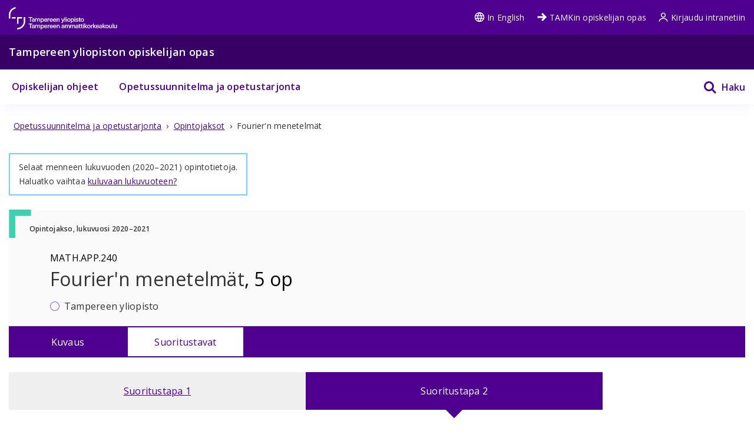

--- FILE ---
content_type: text/html; charset=utf-8
request_url: https://opiskelijanopas.tuni.fi/fi/tampereen-yliopisto/opintotiedot/opintojaksot/tut-cu-g-47604?year=2020&activeTab=1&activeOption=1&activeAssessmentItem=otm-457961fc-a12e-458a-b002-251ea80233d4&activeRealisation=otm-36b5d973-68fe-43f2-b2c9-1b2e0e86115c
body_size: 24030
content:
<!DOCTYPE html><html lang="fi"><head><meta name="viewport" content="width=device-width, initial-scale=1" data-next-head=""/><meta charSet="utf-8" data-next-head=""/><link rel="apple-touch-icon" sizes="180x180" href="/shared/apple-touch-icon.png" data-next-head=""/><link rel="icon" href="/shared/favicon.ico" sizes="any" data-next-head=""/><link rel="icon" type="image/png" sizes="16x16" href="/shared/favicon.svg" data-next-head=""/><link rel="manifest" href="/shared/site.webmanifest" data-next-head=""/><link rel="mask-icon" href="/shared/safari-pinned-tab.svg?v=gAdqBJqWGd" color="#4E008E" data-next-head=""/><link rel="shortcut icon" href="/shared/favicon.ico" data-next-head=""/><meta name="msapplication-TileColor" content="#603cba" data-next-head=""/><meta name="theme-color" content="#370065" data-next-head=""/><title data-next-head="">MATH.APP.240: Fourier&#x27;n menetelmät | Tampereen yliopisto</title><meta property="og:title" content="MATH.APP.240: Fourier&#x27;n menetelmät" data-next-head=""/><meta property="og:description" content="YdinsisältöFourier-sarja: jaksolliset funktiot, sarjan kertoimet, erikoistapauksina parilliset ja parittomat funktiot, Gibbsin ilmiö.Kompleksinen Fourier-sarja, Parsevalin lause, sarja funktion taa..." data-next-head=""/><meta name="description" content="YdinsisältöFourier-sarja: jaksolliset funktiot, sarjan kertoimet, erikoistapauksina parilliset ja parittomat funktiot, Gibbsin ilmiö.Kompleksinen Fourie..." data-next-head=""/><meta property="og:type" content="article" data-next-head=""/><meta property="og:url" content="https://opiskelijanopas.tuni.fi/fi/tampereen-yliopisto/opintotiedot/opintojaksot/tut-cu-g-47604?year=2020&amp;activeTab=1&amp;activeOption=1&amp;activeAssessmentItem=otm-457961fc-a12e-458a-b002-251ea80233d4&amp;activeRealisation=otm-36b5d973-68fe-43f2-b2c9-1b2e0e86115c" data-next-head=""/><link rel="canonical" href="https://opiskelijanopas.tuni.fi/fi/undefined/opintotiedot/opintojaksot/tut-cu-g-47604?year=2020" data-next-head=""/><meta property="og:site_name" content="Tampereen yliopisto" data-next-head=""/><meta property="og:image" content="https://opiskelijanopas.tuni.fiundefined/sharing_image.png" data-next-head=""/><script type="application/ld+json" data-next-head="">{"@context":{"@language":"fi","@vocab":"https://schema.org/"},"@id":"https://opiskelijanopas.tuni.fi/fi/undefined/opintotiedot/opintojaksot/tut-cu-g-47604?year=2020","@type":"WebPage","mainEntity":{"@type":"Course","audience":{"@type":"EducationalAudience","educationalRole":"student"},"courseCode":"MATH.APP.240","description":"YdinsisältöFourier-sarja: jaksolliset funktiot, sarjan kertoimet, erikoistapauksina parilliset ja parittomat funktiot, Gibbsin ilmiö.Kompleksinen Fourier-sarja, Parsevalin lause, sarja funktion taajuushajotelmana.Diskreetti Fourier-muunnos ja sen ominaisuudet.Fourier'n muunnos jaksottomalle funktiolle: määritelmä ja perusominaisuudet, muunnos taajuushajotelmana.Täydentävä tietämysDiriclet'n ehdot sarjan voimassaololle, äärellisellä välillä määritellyn funktion täydentäminen jaksolliseksiNopean Fourier-muunnoksen merkitys.Konvoluutio, Parsevalin lause, Diracin delta-funktio työkaluna.","image":"https://opiskelijanopas.tuni.fiundefined/sharing_image.png","name":"Fourier'n menetelmät","provider":{"@id":"tuni","@type":"CollegeOrUniversity","address":{"addressCountry":"Finland","addressLocality":"Tampereen yliopisto","addressRegion":"Tampere","name":"Tampereen yliopisto, 33014 Tampereen yliopisto","postalCode":"33014","streetAddress":"Tampereen yliopisto"},"name":"Tampereen yliopisto","sameAs":"https://www.tuni.fi"}}}</script><link rel="preload" href="/_next/static/media/e807dee2426166ad-s.p.woff2" as="font" type="font/woff2" crossorigin="anonymous" data-next-font="size-adjust"/><link rel="preload" href="/_next/static/css/22d5b686c960bdb8.css" as="style"/><link rel="stylesheet" href="/_next/static/css/22d5b686c960bdb8.css" data-n-g=""/><noscript data-n-css=""></noscript><script defer="" nomodule="" src="/_next/static/chunks/polyfills-42372ed130431b0a.js"></script><script defer="" src="/_next/static/chunks/787.9b2d53a020bdd17b.js"></script><script defer="" src="/_next/static/chunks/501.4b7b5a657765d0a3.js"></script><script defer="" src="/_next/static/chunks/149.2e1d941464ba142a.js"></script><script defer="" src="/_next/static/chunks/598.c405553a69d3ddfa.js"></script><script defer="" src="/_next/static/chunks/319.73f200c39b1014d4.js"></script><script defer="" src="/_next/static/chunks/695.8dfd7b685553d7a6.js"></script><script src="/_next/static/chunks/webpack-7d3e403be4b57bfa.js" defer=""></script><script src="/_next/static/chunks/framework-471a843c5613f1bc.js" defer=""></script><script src="/_next/static/chunks/main-ec714a5d7a4c806b.js" defer=""></script><script src="/_next/static/chunks/pages/_app-8e386318c91afa5c.js" defer=""></script><script src="/_next/static/chunks/pages/curriculum-page-e0e5db334b1f6e82.js" defer=""></script><script src="/_next/static/1769667349227/_buildManifest.js" defer=""></script><script src="/_next/static/1769667349227/_ssgManifest.js" defer=""></script><style data-styled="" data-styled-version="6.1.19">html{line-height:1.15;-webkit-text-size-adjust:100%;-moz-text-size-adjust:100%;-ms-text-size-adjust:100%;text-size-adjust:100%;}/*!sc*/
body{margin:0;}/*!sc*/
main{display:block;}/*!sc*/
h1{font-size:2em;margin:0.67em 0;}/*!sc*/
hr{box-sizing:content-box;height:0;overflow:visible;}/*!sc*/
pre{font-family:monospace,monospace;font-size:1em;}/*!sc*/
a{background-color:transparent;}/*!sc*/
abbr[title]{border-bottom:none;-webkit-text-decoration:underline;text-decoration:underline;}/*!sc*/
b,strong{font-weight:bolder;}/*!sc*/
code,kbd,samp{font-family:monospace,monospace;font-size:1em;}/*!sc*/
small{font-size:80%;}/*!sc*/
sub,sup{font-size:75%;line-height:0;position:relative;vertical-align:baseline;}/*!sc*/
sub{bottom:-0.25em;}/*!sc*/
sup{top:-0.5em;}/*!sc*/
img{border-style:none;}/*!sc*/
button,input,optgroup,select,textarea{font-family:inherit;font-size:100%;line-height:1.15;margin:0;}/*!sc*/
button,input{overflow:visible;}/*!sc*/
button,select{text-transform:none;}/*!sc*/
button,html [type="button"],[type="reset"],[type="submit"]{-webkit-appearance:button;}/*!sc*/
button::-moz-focus-inner,[type="button"]::-moz-focus-inner,[type="reset"]::-moz-focus-inner,[type="submit"]::-moz-focus-inner{border-style:none;padding:0;}/*!sc*/
button:-moz-focusring,[type="button"]:-moz-focusring,[type="reset"]:-moz-focusring,[type="submit"]:-moz-focusring{outline:1px dotted ButtonText;}/*!sc*/
fieldset{padding:0.35em 0.625em 0.75em;}/*!sc*/
legend{box-sizing:border-box;color:inherit;display:table;max-width:100%;padding:0;white-space:normal;}/*!sc*/
progress{vertical-align:baseline;}/*!sc*/
textarea{overflow:auto;}/*!sc*/
[type="checkbox"],[type="radio"]{box-sizing:border-box;padding:0;}/*!sc*/
[type="number"]::-webkit-inner-spin-button,[type="number"]::-webkit-outer-spin-button{height:auto;}/*!sc*/
[type="search"]{-webkit-appearance:textfield;outline-offset:-2px;}/*!sc*/
[type="search"]::-webkit-search-decoration{-webkit-appearance:none;}/*!sc*/
::-webkit-file-upload-button{-webkit-appearance:button;font:inherit;}/*!sc*/
details{display:block;}/*!sc*/
summary{display:list-item;}/*!sc*/
template{display:none;}/*!sc*/
[hidden]{display:none;}/*!sc*/
abbr[title]{-webkit-text-decoration:underline dotted;text-decoration:underline dotted;}/*!sc*/
html,body{min-height:100vh;}/*!sc*/
html{-webkit-text-size-adjust:100%;}/*!sc*/
body{color:#323232;font-weight:400;-webkit-transition:background-color 300ms,color 300ms;transition:background-color 300ms,color 300ms;letter-spacing:0.015em;line-height:1.5em;background-color:white;}/*!sc*/
p{line-height:1.5em;}/*!sc*/
a{font-weight:inherit;}/*!sc*/
a.current-color{color:currentColor;}/*!sc*/
a:not(:hover){-webkit-text-decoration:none;text-decoration:none;}/*!sc*/
img{max-width:100%;}/*!sc*/
svg:not([fill]){fill:currentColor;}/*!sc*/
details{word-break:break-word;}/*!sc*/
.visually-hidden{position:absolute!important;height:1px;width:1px;overflow:hidden;clip:rect(1px 1px 1px 1px);clip:rect(1px,1px,1px,1px);}/*!sc*/
.loading-ellipsis::after{content:' .';-webkit-animation:crIWeC 1s steps(5,end) infinite;animation:crIWeC 1s steps(5,end) infinite;}/*!sc*/
.flatpickr-input,.flatpickr-input+.form-control.input{font-size:14px;width:100%;box-sizing:border-box;padding:10px 15px;border-radius:0;border:1px solid hsl(0, 0%, 60%);}/*!sc*/
.flatpickr-calendar{background:#FFFFFF;opacity:0;display:none;text-align:center;visibility:hidden;padding:0;-webkit-animation:none;animation:none;direction:ltr;border:0;font-size:14px;line-height:24px;border-radius:0;position:absolute;width:307.875px;box-sizing:border-box;-ms-touch-action:manipulation;touch-action:manipulation;box-shadow:0 3px 13px rgba(0,0,0,0.08);}/*!sc*/
.flatpickr-calendar.open,.flatpickr-calendar.inline{opacity:1;max-height:640px;visibility:visible;}/*!sc*/
.flatpickr-calendar.open{display:inline-block;z-index:99999;}/*!sc*/
.flatpickr-calendar.animate.open{-webkit-animation:fBWXUw 300ms cubic-bezier(0.23,1,0.32,1);animation:fBWXUw 300ms cubic-bezier(0.23,1,0.32,1);}/*!sc*/
.flatpickr-calendar.inline{display:block;position:relative;top:2px;}/*!sc*/
.flatpickr-calendar.static{position:absolute;top:calc(100% + 2px);}/*!sc*/
.flatpickr-calendar.static.open{z-index:999;display:block;}/*!sc*/
.flatpickr-calendar.multiMonth .flatpickr-days .dayContainer:nth-child(n + 1) .flatpickr-day.inRange:nth-child(7n + 7){box-shadow:none!important;}/*!sc*/
.flatpickr-calendar.multiMonth .flatpickr-days .dayContainer:nth-child(n + 2) .flatpickr-day.inRange:nth-child(7n + 1){box-shadow:-2px 0 0 #e6e6e6,5px 0 0 #e6e6e6;}/*!sc*/
.flatpickr-calendar .hasWeeks .dayContainer,.flatpickr-calendar .hasTime .dayContainer{border-bottom:0;border-bottom-right-radius:0;border-bottom-left-radius:0;}/*!sc*/
.flatpickr-calendar .hasWeeks .dayContainer{border-left:0;}/*!sc*/
.flatpickr-calendar.hasTime .flatpickr-time{height:40px;border-top:1px solid #2A2B2E;}/*!sc*/
.flatpickr-calendar.hasTime .flatpickr-innerContainer{border-bottom:0;}/*!sc*/
.flatpickr-calendar.hasTime .flatpickr-time{border:1px solid #2A2B2E;}/*!sc*/
.flatpickr-calendar.noCalendar.hasTime .flatpickr-time{height:auto;}/*!sc*/
.flatpickr-calendar:before,.flatpickr-calendar:after{position:absolute;display:block;pointer-events:none;border:solid transparent;content:"";height:0;width:0;left:22px;}/*!sc*/
.flatpickr-calendar.rightMost:before,.flatpickr-calendar.arrowRight:before,.flatpickr-calendar.rightMost:after,.flatpickr-calendar.arrowRight:after{left:auto;right:22px;}/*!sc*/
.flatpickr-calendar.arrowCenter:before,.flatpickr-calendar.arrowCenter:after{left:50%;right:50%;}/*!sc*/
.flatpickr-calendar:before{border-width:5px;margin:0 -5px;}/*!sc*/
.flatpickr-calendar:after{border-width:4px;margin:0 -4px;}/*!sc*/
.flatpickr-calendar.arrowTop:before,.flatpickr-calendar.arrowTop:after{bottom:100%;}/*!sc*/
.flatpickr-calendar.arrowTop:before{border-bottom-color:#2A2B2E;}/*!sc*/
.flatpickr-calendar.arrowTop:after{border-bottom-color:#2A2B2E;}/*!sc*/
.flatpickr-calendar.arrowBottom:before,.flatpickr-calendar.arrowBottom:after{top:100%;}/*!sc*/
.flatpickr-calendar.arrowBottom:before{border-top-color:#2A2B2E;}/*!sc*/
.flatpickr-calendar.arrowBottom:after{border-top-color:#2A2B2E;}/*!sc*/
.flatpickr-calendar:focus{outline:0;}/*!sc*/
.flatpickr-wrapper{position:relative;display:inline-block;}/*!sc*/
.flatpickr-months{display:-webkit-box;display:-webkit-flex;display:-ms-flexbox;display:flex;}/*!sc*/
.flatpickr-months .flatpickr-month{border-radius:0;background:#2A2B2E;color:white;fill:white;height:34px;line-height:1;text-align:center;position:relative;-webkit-user-select:none;-moz-user-select:none;-ms-user-select:none;user-select:none;overflow:hidden;-webkit-flex:1;-ms-flex:1;flex:1;}/*!sc*/
.flatpickr-months .flatpickr-prev-month,.flatpickr-months .flatpickr-next-month{-webkit-text-decoration:none;text-decoration:none;cursor:pointer;position:absolute;top:0;height:34px;padding:10px;z-index:3;color:white;fill:white;}/*!sc*/
.flatpickr-months .flatpickr-prev-month.flatpickr-disabled,.flatpickr-months .flatpickr-next-month.flatpickr-disabled{display:none;}/*!sc*/
.flatpickr-months .flatpickr-prev-month i,.flatpickr-months .flatpickr-next-month i{position:relative;}/*!sc*/
.flatpickr-months .flatpickr-prev-month.flatpickr-prev-month,.flatpickr-months .flatpickr-next-month.flatpickr-prev-month{left:0;}/*!sc*/
.flatpickr-months .flatpickr-prev-month.flatpickr-next-month,.flatpickr-months .flatpickr-next-month.flatpickr-next-month{right:0;}/*!sc*/
.flatpickr-months .flatpickr-prev-month:hover,.flatpickr-months .flatpickr-next-month:hover{color:#bbb;}/*!sc*/
.flatpickr-months .flatpickr-prev-month:hover svg,.flatpickr-months .flatpickr-next-month:hover svg{fill:#f64747;}/*!sc*/
.flatpickr-months .flatpickr-prev-month svg,.flatpickr-months .flatpickr-next-month svg{width:14px;height:14px;}/*!sc*/
.flatpickr-months .flatpickr-prev-month svg path,.flatpickr-months .flatpickr-next-month svg path{-webkit-transition:fill 0.1s;transition:fill 0.1s;fill:inherit;}/*!sc*/
.numInputWrapper{position:relative;height:auto;}/*!sc*/
.numInputWrapper input,.numInputWrapper span{display:inline-block;}/*!sc*/
.numInputWrapper input{width:100%;}/*!sc*/
.numInputWrapper input::-ms-clear{display:none;}/*!sc*/
.numInputWrapper input::-webkit-outer-spin-button,.numInputWrapper input::-webkit-inner-spin-button{margin:0;-webkit-appearance:none;}/*!sc*/
.numInputWrapper span{position:absolute;right:0;width:14px;padding:0 4px 0 2px;height:50%;line-height:50%;opacity:0;cursor:pointer;border:1px solid rgba(72,72,72,0.15);box-sizing:border-box;}/*!sc*/
.numInputWrapper span:hover{background:rgba(0,0,0,0.1);}/*!sc*/
.numInputWrapper span:active{background:rgba(0,0,0,0.2);}/*!sc*/
.numInputWrapper span:after{display:block;content:"";position:absolute;}/*!sc*/
.numInputWrapper span.arrowUp{top:0;border-bottom:0;}/*!sc*/
.numInputWrapper span.arrowUp:after{border-left:4px solid transparent;border-right:4px solid transparent;border-bottom:4px solid white;top:26%;}/*!sc*/
.numInputWrapper span.arrowDown{top:50%;}/*!sc*/
.numInputWrapper span.arrowDown:after{border-left:4px solid transparent;border-right:4px solid transparent;border-top:4px solid white;top:40%;}/*!sc*/
.numInputWrapper span svg{width:inherit;height:auto;}/*!sc*/
.numInputWrapper span svg path{fill:rgba(90,97,113,0.5);}/*!sc*/
.numInputWrapper:hover{background:rgba(0,0,0,0.05);}/*!sc*/
.numInputWrapper:hover span{opacity:1;}/*!sc*/
.flatpickr-current-month{font-size:135%;line-height:inherit;font-weight:300;color:inherit;position:absolute;width:75%;left:12.5%;padding:7.48px 0 0 0;line-height:1;height:34px;display:inline-block;text-align:center;-webkit-transform:translate3d(0px,0px,0px);-moz-transform:translate3d(0px,0px,0px);-ms-transform:translate3d(0px,0px,0px);transform:translate3d(0px,0px,0px);}/*!sc*/
.flatpickr-current-month span.cur-month{font-family:inherit;font-weight:700;color:inherit;display:inline-block;margin-left:0.5ch;padding:0;}/*!sc*/
.flatpickr-current-month span.cur-month:hover{background:rgba(0,0,0,0.05);}/*!sc*/
.flatpickr-current-month .numInputWrapper{width:6ch;width:7ch;}/*!sc*/
display:inline-block;/*!sc*/
data-styled.g1[id="sc-global-hfmfAt1"]{content:"sc-global-hfmfAt1,"}/*!sc*/
.lgYzef{border:none;border-radius:0;cursor:pointer;padding:0.7rem 1.4rem;}/*!sc*/
.lgYzef:focus{outline:3px solid var(--color-info-light);outline-offset:2px;}/*!sc*/
data-styled.g3[id="sc-7245c0cc-0"]{content:"lgYzef,"}/*!sc*/
.fbOPAr{border:1px solid var(--color-white);background-color:var(--color-brand-purple);color:var(--color-white);}/*!sc*/
.fbOPAr:hover,.fbOPAr:focus{background-color:var(--color-brand-purple);box-shadow:0 0 0 1px var(--color-white),inset 0 0 0 1px var(--color-white);}/*!sc*/
data-styled.g7[id="sc-7245c0cc-4"]{content:"fbOPAr,"}/*!sc*/
.OlpLE{color:var(--color-white);width:100%;}/*!sc*/
.OlpLE a{color:var(--color-white);font-size:var(--fontsize-body-s);}/*!sc*/
.OlpLE a:focus{outline:3px solid var(--color-info-light);outline-offset:-4px;z-index:10;}/*!sc*/
@media (min-width: 48em){.OlpLE a:focus{outline-offset:3px;}}/*!sc*/
.OlpLE svg{vertical-align:text-top;margin-right:0.25rem;}/*!sc*/
data-styled.g57[id="sc-80cd2042-0"]{content:"OlpLE,"}/*!sc*/
.iMwtme{color:var(--color-white);}/*!sc*/
.iMwtme a{color:var(--color-white);font-size:var(--fontsize-body-s);}/*!sc*/
.iMwtme a:focus{outline:3px solid var(--color-info-light);outline-offset:-4px;z-index:10;}/*!sc*/
@media (min-width: 48em){.iMwtme a:focus{outline-offset:3px;}}/*!sc*/
.iMwtme svg{vertical-align:text-top;margin-right:0.25rem;}/*!sc*/
data-styled.g107[id="sc-8167e07d-0"]{content:"iMwtme,"}/*!sc*/
.kQTEVY{color:var(--color-white);width:100%;}/*!sc*/
.kQTEVY a{color:var(--color-white);font-size:var(--fontsize-body-s);}/*!sc*/
.kQTEVY a:focus{outline:3px solid var(--color-info-light);outline-offset:-4px;z-index:10;}/*!sc*/
@media (min-width: 48em){.kQTEVY a:focus{outline-offset:3px;}}/*!sc*/
.kQTEVY svg{vertical-align:text-bottom;margin-right:0.25rem;}/*!sc*/
data-styled.g108[id="sc-cdb00afa-0"]{content:"kQTEVY,"}/*!sc*/
.jwqSV{background-color:var(--color-deep-purple);color:var(--color-white);height:2.4375rem;line-height:2.4375rem;}/*!sc*/
.jwqSV p{margin:0;line-height:unset;font-size:var(--fontsize-body-s);}/*!sc*/
@media (min-width: 48em){.jwqSV{height:3.6875rem;line-height:3.6875rem;}.jwqSV p{font-size:var(--fontsize-body-l);font-weight:var(--fontweight-semi-bold);}}/*!sc*/
data-styled.g214[id="sc-2f0df887-0"]{content:"jwqSV,"}/*!sc*/
.edQnfA{background:rgba(255,255,255,0.9);top:59px;left:0;height:calc(100% - 59px);width:100%;position:fixed;z-index:20;overflow:hidden;-webkit-transition:visibility 0.2s ease-in-out,opacity 0.2s ease-in-out;transition:visibility 0.2s ease-in-out,opacity 0.2s ease-in-out;visibility:hidden;opacity:0;}/*!sc*/
@media (min-width: 48em){.edQnfA{top:0;height:100%;}}/*!sc*/
.slideout-open .edQnfA{visibility:visible;opacity:1;}/*!sc*/
data-styled.g215[id="sc-499afabd-0"]{content:"edQnfA,"}/*!sc*/
.eEWQSe{margin:0 auto;max-width:90rem;height:100%;position:relative;}/*!sc*/
data-styled.g216[id="sc-499afabd-1"]{content:"eEWQSe,"}/*!sc*/
.gzTjRg{background:var(--color-brand-purple);padding:1.875rem;overflow-y:scroll;position:absolute;top:0;right:0;width:100%;height:100%;-webkit-transition:opacity 0.2s ease-in-out,-webkit-transform 0.2s ease-in-out;transition:opacity 0.2s ease-in-out,transform 0.2s ease-in-out;opacity:1;-webkit-transform:translateX(100%);-moz-transform:translateX(100%);-ms-transform:translateX(100%);transform:translateX(100%);will-change:transform,opacity;}/*!sc*/
@media (min-width: 48em){.gzTjRg{width:23.75rem;}}/*!sc*/
@media (min-width: 48em){.gzTjRg{padding:4.0625rem 1.875rem 1.875rem 1.875rem;width:23.75rem;}}/*!sc*/
.slideout-open .gzTjRg{opacity:1;-webkit-transform:translateX(0);-moz-transform:translateX(0);-ms-transform:translateX(0);transform:translateX(0);}/*!sc*/
data-styled.g217[id="sc-499afabd-2"]{content:"gzTjRg,"}/*!sc*/
.eCrbTb{display:none;}/*!sc*/
@media (min-width: 48em){.eCrbTb{display:-webkit-box;display:-webkit-flex;display:-ms-flexbox;display:flex;-webkit-box-pack:end;-ms-flex-pack:end;-webkit-justify-content:flex-end;justify-content:flex-end;margin-bottom:1rem;}}/*!sc*/
.eCrbTb button{padding:0.3125rem;}/*!sc*/
data-styled.g218[id="sc-499afabd-3"]{content:"eCrbTb,"}/*!sc*/
.kKwLgO{display:-webkit-box;display:-webkit-flex;display:-ms-flexbox;display:flex;-webkit-align-items:center;-webkit-box-align:center;-ms-flex-align:center;align-items:center;}/*!sc*/
.kKwLgO svg{fill:#fff;height:1.125rem;width:1.125rem;margin-left:0.375rem;}/*!sc*/
data-styled.g219[id="sc-499afabd-4"]{content:"kKwLgO,"}/*!sc*/
.gcPeUF ul{display:-ms-grid;display:grid;-ms-grid-columns:1fr;grid-template-columns:1fr;list-style-type:none;padding:0;margin:0;color:var(--color-brand-purple);}/*!sc*/
@media (min-width: 48em){.gcPeUF ul{-ms-grid-columns:repeat(2,max-content);grid-template-columns:repeat(2,max-content);-ms-grid-gap:1.5625rem;grid-gap:1.5625rem;height:3.6875rem;line-height:3.6875rem;}}/*!sc*/
.gcPeUF a{padding:0.75rem 0.3125rem;color:inherit;font-size:var(--fontsize-body-s);font-weight:var(--fontweight-semi-bold);}/*!sc*/
@media (min-width: 48em){.gcPeUF a{padding:0 0.3125rem;color:var(--color-brand-purple);font-size:var(--fontsize-body-m);}}/*!sc*/
data-styled.g370[id="sc-5f08a62b-0"]{content:"gcPeUF,"}/*!sc*/
.iYKvfK{color:#fff;padding:0 0.75rem;display:-ms-grid;display:grid;-ms-grid-columns:1fr auto;grid-template-columns:1fr auto;}/*!sc*/
@media (min-width: 48em){.iYKvfK{padding:0;position:relative;}.iYKvfK svg{vertical-align:sub;}.iYKvfK :after{content:none;position:absolute;bottom:0;left:0;height:3px;width:100%;background-color:var(--color-brand-purple);}.iYKvfK :hover{box-shadow:inset 0 -3px 0 var(--color-brand-purple);}.iYKvfK :hover svg{box-shadow:none;}}/*!sc*/
.iYKvfK a:hover{background:var(--color-white);color:var(--color-brand-purple);}/*!sc*/
@media (min-width: 48em){.iYKvfK a{margin:0;}}/*!sc*/
data-styled.g371[id="sc-5f08a62b-1"]{content:"iYKvfK,"}/*!sc*/
.iObYfJ{background:none;color:var(--color-white);margin:0.25rem 0;}/*!sc*/
.iObYfJ:focus{outline:3px solid var(--color-info-light);outline-offset:-4px;z-index:10;}/*!sc*/
.iObYfJ.iObYfJ:hover{-webkit-text-decoration:none;text-decoration:none;}/*!sc*/
@media (min-width: 48em){.iObYfJ{background:none;color:var(--color-brand-purple);}.iObYfJ:focus{outline:3px solid var(--color-info-base);outline-offset:-2px;}.iObYfJ.iObYfJ:hover{background:none;}}/*!sc*/
data-styled.g372[id="sc-5f08a62b-2"]{content:"iObYfJ,"}/*!sc*/
.iLgNgY{height:3.6875rem;display:-ms-grid;display:grid;-ms-grid-columns:1fr max-content;grid-template-columns:1fr max-content;-webkit-align-items:center;-webkit-box-align:center;-ms-flex-align:center;align-items:center;-webkit-box-pack:end;-ms-flex-pack:end;-webkit-justify-content:end;justify-content:end;}/*!sc*/
.iLgNgY a{font-size:var(--fontsize-body-s);}/*!sc*/
.iLgNgY a:hover{-webkit-text-decoration:underline;text-decoration:underline;}/*!sc*/
.iLgNgY a svg{fill:var(--color-white);vertical-align:text-top;}/*!sc*/
@media (min-width: 48em){.iLgNgY{-ms-grid-columns:auto repeat(3,max-content);grid-template-columns:auto repeat(3,max-content);-ms-grid-gap:1.25rem;grid-gap:1.25rem;-webkit-box-pack:unset;-ms-flex-pack:unset;-webkit-justify-content:unset;justify-content:unset;}.iLgNgY a:hover{color:var(--color-mauve);}.iLgNgY a:hover svg{fill:var(--color-mauve);}}/*!sc*/
data-styled.g376[id="sc-3907952e-0"]{content:"iLgNgY,"}/*!sc*/
.dGemDq{background-color:var(--color-brand-purple);color:var(--color-white);position:static;top:0;width:100%;}/*!sc*/
data-styled.g377[id="sc-3907952e-1"]{content:"dGemDq,"}/*!sc*/
.dIQNjl:focus{outline:3px solid var(--color-info-light);outline-offset:3px;z-index:10;}/*!sc*/
.dIQNjl svg{vertical-align:middle;}/*!sc*/
data-styled.g378[id="sc-3907952e-2"]{content:"dIQNjl,"}/*!sc*/
.lhcFTv{display:-ms-grid;display:grid;-ms-grid-columns:1fr max-content;grid-template-columns:1fr max-content;}/*!sc*/
.lhcFTv a{font-size:var(--fontsize-body-m);}/*!sc*/
data-styled.g379[id="sc-67bab9c1-0"]{content:"lhcFTv,"}/*!sc*/
.eceCGq{position:relative;margin-bottom:0px;box-shadow:rgba(110,93,147,0.1) 0px 5px 20px -4px;z-index:10;}/*!sc*/
data-styled.g380[id="sc-5ab7d37f-0"]{content:"eceCGq,"}/*!sc*/
.bQJWDu{padding:0;margin:0;-webkit-align-items:center;-webkit-box-align:center;-ms-flex-align:center;align-items:center;background:none;border:none;cursor:pointer;color:var(--color-brand-purple);display:-webkit-inline-box;display:-webkit-inline-flex;display:-ms-inline-flexbox;display:inline-flex;}/*!sc*/
.bQJWDu:hover{color:var(--color-electric-violet);}/*!sc*/
.bQJWDu:hover svg{fill:var(--color-electric-violet);}/*!sc*/
.bQJWDu svg{display:block;color:var(--color-white);fill:var(--color-white);height:1.5rem;width:1.5rem;margin-left:1.5rem;}/*!sc*/
@media (min-width: 48em){.bQJWDu svg{color:var(--color-brand-purple);fill:var(--color-brand-purple);}}/*!sc*/
.bQJWDu span{display:none;font-size:1rem;font-weight:600;margin-left:0.5rem;}/*!sc*/
@media (min-width: 48em){.bQJWDu span{display:block;}}/*!sc*/
.bQJWDu:focus{outline:3px solid var(--color-info-light);outline-offset:-1px;z-index:10;}/*!sc*/
@media (min-width: 48em){.bQJWDu:focus{outline:3px solid var(--color-info-base);outline-offset:1px;}}/*!sc*/
data-styled.g386[id="sc-fec52fb3-0"]{content:"bQJWDu,"}/*!sc*/
.gFyDnI{max-width:80.9375rem;padding:0 var(--px-15);position:relative;margin:0 auto;}/*!sc*/
@media (min-width: 48em){.gFyDnI{padding:0 var(--px-15);}}/*!sc*/
@media (min-width: 64em){.gFyDnI{padding-top:0;}}/*!sc*/
.jJeVhf{max-width:80.9375rem;padding:0;position:relative;margin:0 auto;}/*!sc*/
@media (min-width: 48em){.jJeVhf{padding:0 var(--px-15);}}/*!sc*/
@media (min-width: 64em){.jJeVhf{padding-top:var(--px-30);}}/*!sc*/
data-styled.g427[id="sc-7c909fb6-0"]{content:"gFyDnI,jJeVhf,"}/*!sc*/
.MBCvJ{display:inline-block;}/*!sc*/
.MBCvJ span{color:var(--color-gray-60);margin:0 var(--px-8);-webkit-text-decoration:underline;text-decoration:underline;font-size:var(--fontsize-body-s);}/*!sc*/
.MBCvJ a{color:var(--color-brand-purple);font-size:var(--fontsize-body-s);line-height:1.3;}/*!sc*/
.cVgNyB{display:inline-block;}/*!sc*/
.cVgNyB span{color:var(--color-gray-60);margin:0 var(--px-8);-webkit-text-decoration:none;text-decoration:none;font-size:var(--fontsize-body-s);}/*!sc*/
.cVgNyB a{color:var(--color-brand-purple);font-size:var(--fontsize-body-s);line-height:1.3;}/*!sc*/
data-styled.g443[id="sc-70407722-1"]{content:"MBCvJ,cVgNyB,"}/*!sc*/
:root{--color-brand-purple:#4E008E;--color-black:#000000;--color-white:#FFFFFF;--color-electric-violet:#9750FA;--color-mauve:#D6A5FF;--color-port-gore:#2F2859;--color-deep-purple:#370065;--color-periwinkle-gray:#E1E5F4;--color-periwinkle-light:#F2F4FB;--color-beige:#E8E0DB;--color-news:#89D4FF;--color-study:#3FD1AF;--color-service:#FFFB88;--color-research:#F5BCFF;--color-contact:#FF7C91;--color-notification:#CF286F;--color-border-tertiary:#D1DBE3;--color-black:#000000;--color-black-80:#333333;--color-black-60:#5C5C5C;--color-black-40:#999999;--color-black-20:#CCCCCC;--color-black-10:#E6E6E6;--color-black-5:#F2F2F2;--color-black-2:#FAFAFA;--color-white:#FFFFFF;--color-blue-grey-dark:#102027;--color-blue-grey-med:#2E3C43;--color-blue-grey-light:#3A4B54;--color-success-base:#38850F;--color-error-base:#CE013B;--color-alert-base:#EEC401;--color-info-base:#0077C7;--color-success-light:#7FFF3B;--color-error-light:#FF7098;--color-alert-light:#FFE471;--color-info-light:#7CCBFF;--font-default:Open sans;--fontweight-regular:400;--fontweight-semi-bold:600;--fontweight-bold:700;--fontsize-heading-xl:2rem;--fontsize-heading-l:1.5rem;--fontsize-heading-m:1.5rem;--fontsize-heading-s:1.25rem;--fontsize-heading-xs:1.125rem;--fontsize-heading-xxs:1rem;--fontsize-body-xl:1.25rem;--fontsize-body-l:1.125rem;--fontsize-body-m:1rem;--fontsize-body-s:0.875rem;--fontsize-body-xs:0.750rem;--lineheight-m:1.25;--lineheight-l:1.5;--lineheight-xl:1.75;--px-1:0.0625rem;--px-2:0.125rem;--px-3:0.1875rem;--px-4:0.25rem;--px-5:0.3125rem;--px-6:0.375rem;--px-7:0.4375rem;--px-8:0.5rem;--px-9:0.5625rem;--px-10:0.625rem;--px-11:0.6875rem;--px-12:0.75rem;--px-13:0.8125rem;--px-14:0.875rem;--px-15:0.9375rem;--px-16:1rem;--px-17:1.0625rem;--px-18:1.125rem;--px-19:1.1875rem;--px-20:1.25rem;--px-21:1.3125rem;--px-22:1.375rem;--px-23:1.4375rem;--px-24:1.5rem;--px-25:1.5625rem;--px-26:1.625rem;--px-27:1.6875rem;--px-28:1.75rem;--px-29:1.8125rem;--px-30:1.875rem;--px-31:1.9375rem;--px-32:2rem;--px-33:2.0625rem;--px-34:2.125rem;--px-35:2.1875rem;--px-36:2.25rem;--px-37:2.3125rem;--px-38:2.375rem;--px-39:2.4375rem;}/*!sc*/
@media (min-width: 30em){:root{--color-brand-purple:#4E008E;--color-black:#000000;--color-white:#FFFFFF;--color-electric-violet:#9750FA;--color-mauve:#D6A5FF;--color-port-gore:#2F2859;--color-deep-purple:#370065;--color-periwinkle-gray:#E1E5F4;--color-periwinkle-light:#F2F4FB;--color-beige:#E8E0DB;--color-news:#89D4FF;--color-study:#3FD1AF;--color-service:#FFFB88;--color-research:#F5BCFF;--color-contact:#FF7C91;--color-notification:#CF286F;--color-border-tertiary:#D1DBE3;--color-black:#000000;--color-black-80:#333333;--color-black-60:#5C5C5C;--color-black-40:#999999;--color-black-20:#CCCCCC;--color-black-10:#E6E6E6;--color-black-5:#F2F2F2;--color-black-2:#FAFAFA;--color-white:#FFFFFF;--color-blue-grey-dark:#102027;--color-blue-grey-med:#2E3C43;--color-blue-grey-light:#3A4B54;--color-success-base:#38850F;--color-error-base:#CE013B;--color-alert-base:#EEC401;--color-info-base:#0077C7;--color-success-light:#7FFF3B;--color-error-light:#FF7098;--color-alert-light:#FFE471;--color-info-light:#7CCBFF;--font-default:Open sans;--fontweight-regular:400;--fontweight-semi-bold:600;--fontweight-bold:700;--fontsize-heading-xl:2rem;--fontsize-heading-l:1.75rem;--fontsize-heading-m:1.5rem;--fontsize-heading-s:1.25rem;--fontsize-heading-xs:1.125rem;--fontsize-heading-xxs:1rem;--fontsize-body-xl:1.25rem;--fontsize-body-l:1.125rem;--fontsize-body-m:1rem;--fontsize-body-s:0.875rem;--fontsize-body-xs:0.750rem;--lineheight-m:1.25;--lineheight-l:1.5;--lineheight-xl:1.75;}}/*!sc*/
@media (min-width: 80em){:root{--color-brand-purple:#4E008E;--color-black:#000000;--color-white:#FFFFFF;--color-electric-violet:#9750FA;--color-mauve:#D6A5FF;--color-port-gore:#2F2859;--color-deep-purple:#370065;--color-periwinkle-gray:#E1E5F4;--color-periwinkle-light:#F2F4FB;--color-beige:#E8E0DB;--color-news:#89D4FF;--color-study:#3FD1AF;--color-service:#FFFB88;--color-research:#F5BCFF;--color-contact:#FF7C91;--color-notification:#CF286F;--color-border-tertiary:#D1DBE3;--color-black:#000000;--color-black-80:#333333;--color-black-60:#5C5C5C;--color-black-40:#999999;--color-black-20:#CCCCCC;--color-black-10:#E6E6E6;--color-black-5:#F2F2F2;--color-black-2:#FAFAFA;--color-white:#FFFFFF;--color-blue-grey-dark:#102027;--color-blue-grey-med:#2E3C43;--color-blue-grey-light:#3A4B54;--color-success-base:#38850F;--color-error-base:#CE013B;--color-alert-base:#EEC401;--color-info-base:#0077C7;--color-success-light:#7FFF3B;--color-error-light:#FF7098;--color-alert-light:#FFE471;--color-info-light:#7CCBFF;--font-default:Open sans;--fontweight-regular:400;--fontweight-semi-bold:600;--fontweight-bold:700;--fontsize-heading-xl:2.5rem;--fontsize-heading-l:2rem;--fontsize-heading-m:1.5rem;--fontsize-heading-s:1.25rem;--fontsize-heading-xs:1.125rem;--fontsize-heading-xxs:1rem;--fontsize-body-xl:1.25rem;--fontsize-body-l:1.125rem;--fontsize-body-m:1rem;--fontsize-body-s:0.875rem;--fontsize-body-xs:0.750rem;--lineheight-m:1.25;--lineheight-l:1.5;--lineheight-xl:1.75;}}/*!sc*/
*{box-sizing:border-box;}/*!sc*/
html{font-size:100%;}/*!sc*/
body{color:#000;font-weight:var(--fontweight-regular);font-style:normal;margin:0;font-size:var(--fontsize-body-m);line-height:var(--lineheight-xl);}/*!sc*/
body.slideout-open{position:fixed;top:0;right:0;bottom:0;left:0;overflow-y:scroll;}/*!sc*/
button,input{font-family:inherit;}/*!sc*/
a{color:#000;-webkit-text-decoration:none;text-decoration:none;}/*!sc*/
p{line-height:var(--fontsize-body-l);margin:0 0 1em 0;}/*!sc*/
h1,h2,h3,h4,h5,h6{font-weight:var(--fontweight-semi-bold);margin:0 0 0.66em 0;word-break:break-word;-webkit-hyphens:auto;-moz-hyphens:auto;-ms-hyphens:auto;hyphens:auto;hyphenate-limit-chars:12 4;}/*!sc*/
h1{font-size:var(--fontsize-heading-xl);line-height:var(--lineheight-m);}/*!sc*/
h2{font-size:var(--fontsize-heading-l);line-height:var(--lineheight-m);}/*!sc*/
h3{font-size:var(--fontsize-heading-m);line-height:var(--lineheight-m);}/*!sc*/
h4{font-size:var(--fontsize-heading-s);line-height:var(--lineheight-l);}/*!sc*/
h5{font-size:var(--fontsize-heading-xs);line-height:var(--lineheight-l);}/*!sc*/
h6{font-size:var(--fontsize-heading-xxs);line-height:var(--lineheight-l);}/*!sc*/
ul,ol{padding:0 0 0 1.7rem;}/*!sc*/
img,figure{max-width:100%;height:auto;}/*!sc*/
svg,iframe{max-width:100%;}/*!sc*/
.embedded-video-container{-webkit-background-size:cover;background-size:cover;-webkit-background-position:center;background-position:center;background-repeat:no-repeat;position:relative;margin:1rem 0;}/*!sc*/
.embedded-video-container::after{content:"";display:block;padding-bottom:56.25%;}/*!sc*/
.embedded-video-container .link-to-video{display:-webkit-box;display:-webkit-flex;display:-ms-flexbox;display:flex;-webkit-align-items:center;-webkit-box-align:center;-ms-flex-align:center;align-items:center;-webkit-box-pack:center;-ms-flex-pack:center;-webkit-justify-content:center;justify-content:center;position:absolute;top:0;left:0;height:100%;width:100%;z-index:1;}/*!sc*/
.embedded-video-container .link-to-video:hover svg{opacity:0.8;}/*!sc*/
.embedded-video-container .link-to-video span{color:#000;background:rgba(255,255,255,0.8);bottom:0;line-height:1.3;padding:0.5rem 1rem;position:absolute;margin:0;width:100%;}/*!sc*/
.embedded-video-container .link-to-video svg{fill:#fff;-webkit-filter:drop-shadow(1px 1px 3px rgb(0 0 0 / 0.4));filter:drop-shadow(1px 1px 3px rgb(0 0 0 / 0.4));height:5rem;width:5rem;-webkit-transition:0.3s opacity ease-in-out;transition:0.3s opacity ease-in-out;opacity:0.6;}/*!sc*/
@media (min-width: 48em){.embedded-video-container .link-to-video svg{height:10rem;width:10rem;}}/*!sc*/
.embedded-video-container iframe{position:absolute;top:0;left:0;height:100%;width:100%;z-index:0;}/*!sc*/
.panopto-video-container{margin:1em 0;position:relative;padding-top:56.25%;min-height:12.5rem;}/*!sc*/
@media (min-width: 48em){.panopto-video-container{min-height:25rem;}}/*!sc*/
.panopto-video-container iframe{position:absolute;top:0;left:0;height:100%;width:100%;}/*!sc*/
select,input{font-size:1rem;font-weight:400;}/*!sc*/
button{cursor:pointer;font-size:1rem;font-weight:var(--fontweight-regular);}/*!sc*/
table{border-collapse:collapse;margin:1rem 0;text-align:left;}/*!sc*/
table.fc-scrollgrid{margin:0;}/*!sc*/
table tr th{border:1px solid var(--color-grey-light);padding:var(--px-6) var(--px-13);}/*!sc*/
table tr td{border:1px solid var(--color-grey-light);padding:var(--px-6) var(--px-13);}/*!sc*/
.btn-switcher.active{background-color:white;color:black;}/*!sc*/
.tabbed-content{display:none;}/*!sc*/
.tabbed-content.active{display:block;}/*!sc*/
.visually-hidden{position:absolute!important;height:1px;width:1px;overflow:hidden;clip:rect(1px,1px,1px,1px);}/*!sc*/
.loading-ellipsis::after{content:' .';-webkit-animation:crIWeC 1s steps(5,end) infinite;animation:crIWeC 1s steps(5,end) infinite;}/*!sc*/
.swiper-container{position:inherit;width:100%;}/*!sc*/
.swiper-button-prev,.swiper-button-next{color:var(--color-black);}/*!sc*/
.swiper-button-prev{left:-70px;}/*!sc*/
.swiper-button-next{right:-70px;}/*!sc*/
.swiper-pagination{display:block;}/*!sc*/
.swiper-container-horizontal>.swiper-pagination-bullets{bottom:-30px;}/*!sc*/
.swiper-pagination-bullet-active{background:var(--color-black);}/*!sc*/
@media screen and (max-width:1024px){.swiper-button-prev{left:-50px;}.swiper-button-next{right:-50px;}}/*!sc*/
@media screen and (max-width:500px){.swiper-button-prev,.swiper-button-next{display:none;}}/*!sc*/
.cookiehub-declaration table{width:100%;}/*!sc*/
.cookiehub-declaration a{color:var(--color-brand-purple);-webkit-text-decoration:underline;text-decoration:underline;}/*!sc*/
.cookiehub-declaration a:hover{color:var(--color-electric-violet);}/*!sc*/
.cookiehub-declaration .cookiehub-choice{overflow-wrap:break-word;}/*!sc*/
.cookiehub-declaration p:not(table p) a{display:none;}/*!sc*/
.cookiehub-declaration p:not(td > p){font-size:var(--fontsize-body-l);line-height:var(--lineheight-xl);}/*!sc*/
.cookiehub-declaration p strong{font-size:var(--fontsize-body-l);line-height:var(--lineheight-xl);}/*!sc*/
.cookiehub-declaration td>p{font-size:var(--fontsize-body-m)!important;}/*!sc*/
.cookiehub-categories thead{background-color:var(--color-brand-purple);border:none;font-size:var(--fontsize-body-l);color:var(--color-white);}/*!sc*/
.cookiehub-categories thead th{padding:var(--px-16);font-weight:var(--fontweight-semi-bold);}/*!sc*/
.cookiehub-categories table th:last-child{text-align:left!important;}/*!sc*/
.cookiehub-categories tbody{background-color:var(--color-white);color:var(--color-black);border:1px solid var(--color-border-tertiary);}/*!sc*/
.cookiehub-categories tbody tr td{border:1px solid var(--color-border-tertiary);}/*!sc*/
.cookiehub-categories td{word-break:break-all;}/*!sc*/
.cookiehub-categories td>p{font-size:var(--fontsize-body-m)!important;position:relative;padding-left:2.5rem!important;margin-bottom:0!important;font-style:italic;line-height:var(--lineheight-xl);}/*!sc*/
.cookiehub-categories td>p::before{content:"";display:block;position:absolute;width:18px;height:18px;background-repeat:no-repeat;background-position-y:center;top:5px;left:10px;-webkit-transition:0.5s ease-in-out;transition:0.5s ease-in-out;-webkit-mask:url("/info.svg") no-repeat 50% 50%;mask:url("/info.svg") no-repeat 50% 50%;background-color:var(--color-black-60);margin:0;}/*!sc*/
@media (max-width:399px){.cookiehub-categories thead{font-size:var(--fontsize-body-s);}.cookiehub-declaration p strong{font-size:var(--fontsize-body-s)!important;}.cookiehub-declaration p:not(td > p){font-size:var(--fontsize-body-s)!important;line-height:var(--lineheight-l);}.cookiehub-categories td>p{font-size:var(--fontsize-body-s)!important;}}/*!sc*/
.skip-to-main-content-link{position:absolute;left:-9999px;z-index:998;padding:var(--px-10);background-color:var(--color-white);opacity:0;color:var(--color-black);}/*!sc*/
.skip-to-main-content-link:focus{left:0;-webkit-transform:translateX(0);-moz-transform:translateX(0);-ms-transform:translateX(0);transform:translateX(0);opacity:1;}/*!sc*/
a.cta-link{display:inline-block;position:relative;padding:0.625rem 1rem 0.625rem calc(16px + 18px + 10px);margin:0.5rem 0;font-size:var(--fontsize-body-m);font-weight:var(--fontweight-semi-bold);line-height:var(--lineheight-xl);-webkit-text-decoration:none;text-decoration:none;border:1px solid var(--color-brand-purple);background-color:var(--color-brand-purple);color:var(--color-white);-webkit-transition:0.1s ease-in-out;transition:0.1s ease-in-out;}/*!sc*/
a.cta-link:hover{background-color:var(--color-white);color:var(--color-brand-purple);}/*!sc*/
a.cta-link:hover::after{background-color:var(--color-brand-purple);}/*!sc*/
a.cta-link::after{content:'';display:block;position:absolute;width:18px;height:18px;background-repeat:no-repeat;-webkit-background-position:center;background-position:center;top:16px;left:16px;-webkit-mask:url("/arrow-right.svg") no-repeat;mask:url("/arrow-right.svg") no-repeat;background-color:var(--color-white);}/*!sc*/
a.cta-link:focus{outline:3px solid var(--color-info-base);outline-offset:2px;}/*!sc*/
data-styled.g869[id="sc-global-flnQeZ1"]{content:"sc-global-flnQeZ1,"}/*!sc*/
.bCtsg{box-sizing:border-box;}/*!sc*/
.bpnnpi{box-sizing:border-box;margin-bottom:25px;padding-left:15px;padding-right:15px;padding-top:10px;padding-bottom:10px;font-size:14px;}/*!sc*/
.cZxkhH{box-sizing:border-box;padding:10px;}/*!sc*/
.dGcBub{box-sizing:border-box;margin-top:10px;margin-bottom:10px;padding-left:25px;padding-right:25px;}/*!sc*/
.btTFio{box-sizing:border-box;font-size:12px;white-space:wrap;}/*!sc*/
@media (min-width: 20em){.btTFio{white-space:wrap;}}/*!sc*/
@media (min-width: 30em){.btTFio{white-space:nowrap;}}/*!sc*/
.iKllTp{box-sizing:border-box;margin-top:25px;margin-bottom:10px;padding-left:10px;}/*!sc*/
@media (min-width: 20em){.iKllTp{padding-left:60px;}}/*!sc*/
.eQVqgh{box-sizing:border-box;color:text.onBg;}/*!sc*/
.eSBQdj{box-sizing:border-box;margin-top:10px;margin-bottom:10px;padding-left:10px;}/*!sc*/
@media (min-width: 20em){.eSBQdj{padding-left:60px;}}/*!sc*/
.hfzXEg{box-sizing:border-box;margin-left:5px;margin-right:5px;margin-top:25px;}/*!sc*/
@media (min-width: 20em){.hfzXEg{margin-left:5px;margin-right:5px;}}/*!sc*/
@media (min-width: 30em){.hfzXEg{margin-left:5px;margin-right:5px;}}/*!sc*/
@media (min-width: 48em){.hfzXEg{margin-left:5px;margin-right:5px;}}/*!sc*/
@media (min-width: 69.625em){.hfzXEg{margin-left:0px;margin-right:0px;}}/*!sc*/
.kwvpRg{box-sizing:border-box;margin-top:40px;margin-bottom:10px;padding-top:10px;padding-bottom:10px;padding-right:10px;}/*!sc*/
@media (min-width: 20em){.kwvpRg{padding-right:0px;}}/*!sc*/
.drFrMG{box-sizing:border-box;margin-left:-1px;margin-right:-1px;padding-top:10px;padding-left:0px;}/*!sc*/
@media (min-width: 20em){.drFrMG{margin-left:-1px;margin-right:-1px;}}/*!sc*/
@media (min-width: 30em){.drFrMG{margin-left:-1px;margin-right:-1px;}}/*!sc*/
@media (min-width: 48em){.drFrMG{margin-left:0px;margin-right:0px;}}/*!sc*/
.eINfxd{box-sizing:border-box;margin-right:15px;-webkit-flex:1 1 95%;-ms-flex:1 1 95%;flex:1 1 95%;}/*!sc*/
.fmEbhw{box-sizing:border-box;-webkit-flex:0 0 5%;-ms-flex:0 0 5%;flex:0 0 5%;}/*!sc*/
.kVZRnE{box-sizing:border-box;margin-left:auto;}/*!sc*/
.fzbQlP{box-sizing:border-box;padding-bottom:25px;}/*!sc*/
@media (min-width: 20em){.fzbQlP{padding-bottom:40px;}}/*!sc*/
.ftffXU{box-sizing:border-box;margin-left:0px;margin-right:0px;}/*!sc*/
@media (min-width: 20em){.ftffXU{margin-left:0px;margin-right:0px;}}/*!sc*/
@media (min-width: 30em){.ftffXU{margin-left:0px;margin-right:0px;}}/*!sc*/
@media (min-width: 48em){.ftffXU{margin-left:10px;margin-right:10px;}}/*!sc*/
@media (min-width: 69.625em){.ftffXU{margin-left:25px;margin-right:25px;}}/*!sc*/
.fsGeSp{box-sizing:border-box;margin-top:15px;margin-bottom:15px;margin-right:5px;}/*!sc*/
.kfiWYm{box-sizing:border-box;margin-bottom:5px;}/*!sc*/
.dpySLH{box-sizing:border-box;padding-left:15px;padding-right:15px;}/*!sc*/
.dQIicA{box-sizing:border-box;margin-top:25px;}/*!sc*/
.dxJRvU{box-sizing:border-box;margin-left:15px;margin-right:15px;margin-top:40px;margin-bottom:25px;}/*!sc*/
.kUIhuf{box-sizing:border-box;margin-left:-8px;margin-right:-8px;}/*!sc*/
.jBkzCL{box-sizing:border-box;font-size:12px;}/*!sc*/
.dzKWbg{box-sizing:border-box;margin-top:15px;font-size:12px;}/*!sc*/
.kXSSni{box-sizing:border-box;margin-bottom:5px;}/*!sc*/
@media (min-width: 20em){.kXSSni{margin-bottom:5px;}}/*!sc*/
@media (min-width: 30em){.kXSSni{margin-bottom:5px;}}/*!sc*/
@media (min-width: 48em){.kXSSni{margin-bottom:0px;}}/*!sc*/
.gRziJL{box-sizing:border-box;margin-right:0px;}/*!sc*/
@media (min-width: 20em){.gRziJL{margin-right:0px;}}/*!sc*/
@media (min-width: 30em){.gRziJL{margin-right:15px;}}/*!sc*/
.iXJMTX{box-sizing:border-box;margin-left:-2px;margin-right:-2px;padding-bottom:25px;}/*!sc*/
@media (min-width: 20em){.iXJMTX{margin-left:-2px;margin-right:-2px;}}/*!sc*/
@media (min-width: 30em){.iXJMTX{margin-left:0px;margin-right:0px;}}/*!sc*/
@media (min-width: 20em){.iXJMTX{padding-bottom:40px;}}/*!sc*/
.hvSNxf{box-sizing:border-box;margin-top:40px;}/*!sc*/
.gPqkKx{box-sizing:border-box;-webkit-flex:1 0 45%;-ms-flex:1 0 45%;flex:1 0 45%;}/*!sc*/
.iBLQBg{box-sizing:border-box;-webkit-flex:1 0 15%;-ms-flex:1 0 15%;flex:1 0 15%;}/*!sc*/
.iqeVAS{box-sizing:border-box;padding-left:10px;-webkit-flex:1 0 25%;-ms-flex:1 0 25%;flex:1 0 25%;}/*!sc*/
.gPXcFm{box-sizing:border-box;margin-top:5px;margin-bottom:5px;padding:0px;}/*!sc*/
.hZgufb{box-sizing:border-box;margin-bottom:5px;-webkit-flex:1 0 25%;-ms-flex:1 0 25%;flex:1 0 25%;}/*!sc*/
@media (min-width: 20em){.hZgufb{margin-bottom:5px;}}/*!sc*/
@media (min-width: 30em){.hZgufb{margin-bottom:0px;}}/*!sc*/
.GUCtF{box-sizing:border-box;margin-bottom:5px;padding-right:10px;-webkit-flex:1 0 25%;-ms-flex:1 0 25%;flex:1 0 25%;}/*!sc*/
@media (min-width: 20em){.GUCtF{margin-bottom:5px;}}/*!sc*/
@media (min-width: 30em){.GUCtF{margin-bottom:0px;}}/*!sc*/
.kjwvgy{box-sizing:border-box;margin-bottom:5px;-webkit-flex:1 0 20%;-ms-flex:1 0 20%;flex:1 0 20%;}/*!sc*/
@media (min-width: 20em){.kjwvgy{margin-bottom:5px;}}/*!sc*/
@media (min-width: 30em){.kjwvgy{margin-bottom:0px;}}/*!sc*/
.cafQXr{box-sizing:border-box;-webkit-flex:1 0 30%;-ms-flex:1 0 30%;flex:1 0 30%;}/*!sc*/
data-styled.g870[id="sc-90162ea1-0"]{content:"bCtsg,bpnnpi,cZxkhH,dGcBub,btTFio,iKllTp,eQVqgh,eSBQdj,hfzXEg,kwvpRg,drFrMG,eINfxd,fmEbhw,kVZRnE,fzbQlP,ftffXU,fsGeSp,kfiWYm,dpySLH,dQIicA,dxJRvU,kUIhuf,jBkzCL,dzKWbg,kXSSni,gRziJL,iXJMTX,hvSNxf,gPqkKx,iBLQBg,iqeVAS,gPXcFm,hZgufb,GUCtF,kjwvgy,cafQXr,"}/*!sc*/
.fnWHzp{box-sizing:border-box;display:-webkit-box;display:-webkit-flex;display:-ms-flexbox;display:flex;-webkit-flex-direction:column;-ms-flex-direction:column;flex-direction:column;}/*!sc*/
.gqftbY{box-sizing:border-box;padding-top:15px;display:-webkit-box;display:-webkit-flex;display:-ms-flexbox;display:flex;-webkit-flex-direction:column;-ms-flex-direction:column;flex-direction:column;}/*!sc*/
@media (min-width: 20em){.gqftbY{padding-top:15px;}}/*!sc*/
@media (min-width: 30em){.gqftbY{padding-top:15px;}}/*!sc*/
@media (min-width: 48em){.gqftbY{padding-top:10px;}}/*!sc*/
@media (min-width: 20em){.gqftbY{-webkit-flex-direction:column;-ms-flex-direction:column;flex-direction:column;}}/*!sc*/
@media (min-width: 30em){.gqftbY{-webkit-flex-direction:row;-ms-flex-direction:row;flex-direction:row;}}/*!sc*/
.etiYHb{box-sizing:border-box;margin-top:10px;margin-bottom:10px;display:-webkit-box;display:-webkit-flex;display:-ms-flexbox;display:flex;}/*!sc*/
.kvvQHK{box-sizing:border-box;padding-top:15px;padding-bottom:15px;display:-webkit-box;display:-webkit-flex;display:-ms-flexbox;display:flex;-webkit-align-items:center;-webkit-box-align:center;-ms-flex-align:center;align-items:center;}/*!sc*/
@media (min-width: 20em){.kvvQHK{padding-top:15px;padding-bottom:15px;}}/*!sc*/
@media (min-width: 30em){.kvvQHK{padding-top:25px;padding-bottom:25px;}}/*!sc*/
.kofPMt{box-sizing:border-box;margin-top:15px;margin-bottom:15px;padding-left:5px;padding-right:5px;padding-top:15px;padding-bottom:15px;font-size:12px;display:-webkit-box;display:-webkit-flex;display:-ms-flexbox;display:flex;-webkit-box-pack:justify;-webkit-justify-content:space-between;justify-content:space-between;-webkit-box-flex-wrap:wrap;-webkit-flex-wrap:wrap;-ms-flex-wrap:wrap;flex-wrap:wrap;}/*!sc*/
@media (min-width: 20em){.kofPMt{padding-left:10px;padding-right:10px;}}/*!sc*/
@media (min-width: 30em){.kofPMt{padding-left:15px;padding-right:15px;}}/*!sc*/
@media (min-width: 48em){.kofPMt{padding-left:60px;padding-right:60px;}}/*!sc*/
@media (min-width: 69.625em){.kofPMt{padding-left:100px;padding-right:100px;}}/*!sc*/
@media (min-width: 20em){.kofPMt{font-size:12px;}}/*!sc*/
@media (min-width: 30em){.kofPMt{font-size:14px;}}/*!sc*/
@media (min-width: 48em){.kofPMt{font-size:16px;}}/*!sc*/
.ebRqFk{box-sizing:border-box;margin-right:0px;display:-webkit-box;display:-webkit-flex;display:-ms-flexbox;display:flex;-webkit-align-items:flex-start;-webkit-box-align:flex-start;-ms-flex-align:flex-start;align-items:flex-start;-webkit-box-pack:justify;-webkit-justify-content:space-between;justify-content:space-between;-webkit-flex-direction:column;-ms-flex-direction:column;flex-direction:column;}/*!sc*/
@media (min-width: 20em){.ebRqFk{margin-right:0px;}}/*!sc*/
@media (min-width: 30em){.ebRqFk{margin-right:0px;}}/*!sc*/
@media (min-width: 48em){.ebRqFk{margin-right:20%;}}/*!sc*/
@media (min-width: 20em){.ebRqFk{-webkit-align-items:flex-start;-webkit-box-align:flex-start;-ms-flex-align:flex-start;align-items:flex-start;}}/*!sc*/
@media (min-width: 30em){.ebRqFk{-webkit-align-items:flex-start;-webkit-box-align:flex-start;-ms-flex-align:flex-start;align-items:flex-start;}}/*!sc*/
@media (min-width: 48em){.ebRqFk{-webkit-align-items:center;-webkit-box-align:center;-ms-flex-align:center;align-items:center;}}/*!sc*/
@media (min-width: 20em){.ebRqFk{-webkit-flex-direction:column;-ms-flex-direction:column;flex-direction:column;}}/*!sc*/
@media (min-width: 30em){.ebRqFk{-webkit-flex-direction:column;-ms-flex-direction:column;flex-direction:column;}}/*!sc*/
@media (min-width: 48em){.ebRqFk{-webkit-flex-direction:row;-ms-flex-direction:row;flex-direction:row;}}/*!sc*/
.lgFLcz{box-sizing:border-box;display:-webkit-box;display:-webkit-flex;display:-ms-flexbox;display:flex;}/*!sc*/
.laPQLv{box-sizing:border-box;margin-top:15px;display:-webkit-box;display:-webkit-flex;display:-ms-flexbox;display:flex;-webkit-box-pack:justify;-webkit-justify-content:space-between;justify-content:space-between;-webkit-flex-direction:column;-ms-flex-direction:column;flex-direction:column;}/*!sc*/
@media (min-width: 20em){.laPQLv{-webkit-flex-direction:column;-ms-flex-direction:column;flex-direction:column;}}/*!sc*/
@media (min-width: 30em){.laPQLv{-webkit-flex-direction:row;-ms-flex-direction:row;flex-direction:row;}}/*!sc*/
.bTPsIy{box-sizing:border-box;padding:10px;display:-webkit-box;display:-webkit-flex;display:-ms-flexbox;display:flex;-webkit-box-pack:justify;-webkit-justify-content:space-between;justify-content:space-between;}/*!sc*/
.czzjfl{box-sizing:border-box;padding:10px;background-color:#EFEFEF;font-size:14px;display:-webkit-box;display:-webkit-flex;display:-ms-flexbox;display:flex;-webkit-align-items:flex-start;-webkit-box-align:flex-start;-ms-flex-align:flex-start;align-items:flex-start;-webkit-box-pack:justify;-webkit-justify-content:space-between;justify-content:space-between;-webkit-flex-direction:column;-ms-flex-direction:column;flex-direction:column;}/*!sc*/
@media (min-width: 20em){.czzjfl{font-size:14px;}}/*!sc*/
@media (min-width: 30em){.czzjfl{font-size:14px;}}/*!sc*/
@media (min-width: 48em){.czzjfl{font-size:14px;}}/*!sc*/
@media (min-width: 69.625em){.czzjfl{font-size:16px;}}/*!sc*/
@media (min-width: 20em){.czzjfl{-webkit-flex-direction:column;-ms-flex-direction:column;flex-direction:column;}}/*!sc*/
@media (min-width: 30em){.czzjfl{-webkit-flex-direction:row;-ms-flex-direction:row;flex-direction:row;}}/*!sc*/
data-styled.g871[id="sc-52e578bb-0"]{content:"fnWHzp,gqftbY,etiYHb,kvvQHK,kofPMt,ebRqFk,lgFLcz,laPQLv,bTPsIy,czzjfl,"}/*!sc*/
.kRGZnf{min-height:100vh;}/*!sc*/
data-styled.g872[id="sc-166d761-0"]{content:"kRGZnf,"}/*!sc*/
.xpJwU{box-sizing:border-box;font-weight:400;line-height:1.2;margin:0;font-size:16px;}/*!sc*/
@media (min-width: 20em){.xpJwU{line-height:1.4;}}/*!sc*/
@media (min-width: 30em){.xpJwU{line-height:1.5;}}/*!sc*/
.rekjY{box-sizing:border-box;font-size:24px;font-weight:400;line-height:1.2;margin:0;font-size:16px;}/*!sc*/
@media (min-width: 20em){.rekjY{font-size:24px;}}/*!sc*/
@media (min-width: 30em){.rekjY{font-size:24px;}}/*!sc*/
@media (min-width: 48em){.rekjY{font-size:32px;}}/*!sc*/
@media (min-width: 20em){.rekjY{line-height:1.4;}}/*!sc*/
@media (min-width: 30em){.rekjY{line-height:1.5;}}/*!sc*/
.iinDsQ{box-sizing:border-box;margin-top:10px;font-weight:600;line-height:1.4;margin:0;font-size:16px;}/*!sc*/
.dhQXJS{box-sizing:border-box;font-weight:600;line-height:1.4;margin:0;font-size:16px;}/*!sc*/
.lhWofy{box-sizing:border-box;margin-top:0px;margin-bottom:0px;font-weight:600;line-height:1.4;margin:0;font-size:16px;}/*!sc*/
data-styled.g877[id="sc-7853f5ac-0"]{content:"xpJwU,rekjY,iinDsQ,dhQXJS,lhWofy,"}/*!sc*/
.gUliev{box-sizing:border-box;border-radius:0;}/*!sc*/
.gUliev:focus{box-shadow:0 0 0 1px #8a5bdd;}/*!sc*/
data-styled.g880[id="sc-5f5aba23-0"]{content:"gUliev,"}/*!sc*/
.eNdcip{box-sizing:border-box;display:inline-block;}/*!sc*/
data-styled.g881[id="sc-12f97b5-0"]{content:"eNdcip,"}/*!sc*/
.gWjrap.gWjrap{position:relative;width:100%;padding-bottom:3.75rem;}/*!sc*/
.gWjrap.gWjrap a,.gWjrap span{color:black;}/*!sc*/
data-styled.g890[id="sc-efc4a020-0"]{content:"gWjrap,"}/*!sc*/
@media screen and (min-width: 48em){.ebdBpO.ebdBpO{margin-left:0;margin-right:auto;}}/*!sc*/
@media screen and (min-width: 69.625em){.ebdBpO.ebdBpO{max-width:63em;}}/*!sc*/
data-styled.g903[id="sc-ba3d641e-1"]{content:"ebdBpO,"}/*!sc*/
.bWorHR.bWorHR{background-color:#fff;border:1px solid #EFEFEF;}/*!sc*/
data-styled.g916[id="sc-c35a969e-0"]{content:"bWorHR,"}/*!sc*/
.irkltu{height:1em;width:1.1em;}/*!sc*/
.irkltu path{fill:currentColor;}/*!sc*/
data-styled.g918[id="sc-959805c7-1"]{content:"irkltu,"}/*!sc*/
.elggQh.elggQh.event--past{border-left:8px solid #D6D6D6;}/*!sc*/
.elggQh.elggQh.event--upcoming{border-left:8px solid #3FD1AF;}/*!sc*/
.elggQh.elggQh.event--upcoming.event--cancelled{border-left:8px solid #9de5d5;}/*!sc*/
data-styled.g921[id="sc-959805c7-4"]{content:"elggQh,"}/*!sc*/
.eYYSs.eYYSs:first-child{margin-top:0!important;}/*!sc*/
.eYYSs.eYYSs:last-child{margin-bottom:0!important;}/*!sc*/
data-styled.g922[id="sc-959805c7-5"]{content:"eYYSs,"}/*!sc*/
.jqGtrn.jqGtrn{box-sizing:border-box;background-color:none;}/*!sc*/
data-styled.g923[id="sc-b68e81d7-0"]{content:"jqGtrn,"}/*!sc*/
.dOMHhJ.dOMHhJ{box-sizing:border-box;vertical-align:top;}/*!sc*/
@media screen and (min-width: 20em){.dOMHhJ.dOMHhJ{width:100%;}}/*!sc*/
@media screen and (min-width: 20em){.dOMHhJ.dOMHhJ{width:100%;}}/*!sc*/
@media screen and (min-width: 30em){.dOMHhJ.dOMHhJ{display:inline-block;width:48%;}}/*!sc*/
@media screen and (min-width: 48em){.dOMHhJ.dOMHhJ{width:32%;}}/*!sc*/
data-styled.g924[id="sc-b68e81d7-1"]{content:"dOMHhJ,"}/*!sc*/
.kiJKkG.kiJKkG{font-weight:600;line-height:1.25;color:black;}/*!sc*/
data-styled.g925[id="sc-b68e81d7-2"]{content:"kiJKkG,"}/*!sc*/
.ibEsiU{background:#4e008e;display:-webkit-box;display:-webkit-flex;display:-ms-flexbox;display:flex;-webkit-flex-direction:column;-ms-flex-direction:column;flex-direction:column;-webkit-box-flex-wrap:wrap;-webkit-flex-wrap:wrap;-ms-flex-wrap:wrap;flex-wrap:wrap;margin-bottom:0;margin-top:0;padding:0;width:100%;}/*!sc*/
@media screen and (min-width: 20em){.ibEsiU{-webkit-flex-direction:row;-ms-flex-direction:row;flex-direction:row;}}/*!sc*/
data-styled.g927[id="sc-153f4285-0"]{content:"ibEsiU,"}/*!sc*/
.kpBoIy{background:#EFEFEF;box-sizing:border-box;color:#4e008e;cursor:pointer;display:inline-block;-webkit-flex:1 0 auto;-ms-flex:1 0 auto;flex:1 0 auto;font-weight:400;min-width:100px;padding:12.5px 30px;text-align:center;-webkit-text-decoration:underline;text-decoration:underline;}/*!sc*/
@media screen and (min-width: 20em){.kpBoIy{display:block;padding-left:0;padding-right:0;min-width:100vw;max-width:100vw;}}/*!sc*/
@media screen and (min-width: 30em){.kpBoIy{-webkit-flex:0 0 auto;-ms-flex:0 0 auto;flex:0 0 auto;min-width:200px;}}/*!sc*/
.tabs--flex>.sc-153f4285-0>.kpBoIy{-webkit-box-flex:1;-webkit-flex-grow:1;-ms-flex-positive:1;flex-grow:1;}/*!sc*/
.tabs--large>.sc-153f4285-0>.kpBoIy{padding:20px;}/*!sc*/
.tabs--with-border>.sc-153f4285-0>.kpBoIy{-webkit-text-decoration:none;text-decoration:none;border-width:2px;border-style:solid;border-color:#4e008e;background:#4e008e;color:white;}/*!sc*/
.hfCDJL{background:#4e008e;box-sizing:border-box;color:white;cursor:pointer;display:inline-block;-webkit-flex:1 0 auto;-ms-flex:1 0 auto;flex:1 0 auto;font-weight:400;min-width:100px;padding:12.5px 30px;text-align:center;-webkit-text-decoration:none;text-decoration:none;}/*!sc*/
@media screen and (min-width: 20em){.hfCDJL{display:block;padding-left:0;padding-right:0;min-width:100vw;max-width:100vw;}}/*!sc*/
@media screen and (min-width: 30em){.hfCDJL{-webkit-flex:0 0 auto;-ms-flex:0 0 auto;flex:0 0 auto;min-width:200px;}}/*!sc*/
.tabs--flex>.sc-153f4285-0>.hfCDJL{-webkit-box-flex:1;-webkit-flex-grow:1;-ms-flex-positive:1;flex-grow:1;}/*!sc*/
.tabs--with-arrows>.sc-153f4285-0>.hfCDJL{position:relative;}/*!sc*/
.tabs--with-arrows>.sc-153f4285-0>.hfCDJL:before{content:"";display:block;position:absolute;left:calc(50% - 10px);top:calc(100% - 10px);width:20px;height:20px;background:#4e008e;transform-origin:10px 10px;-webkit-transform:rotate(45deg);-moz-transform:rotate(45deg);-ms-transform:rotate(45deg);transform:rotate(45deg);}/*!sc*/
.tabs--large>.sc-153f4285-0>.hfCDJL{padding:20px;}/*!sc*/
.tabs--with-border>.sc-153f4285-0>.hfCDJL{-webkit-text-decoration:none;text-decoration:none;border-width:2px;border-style:solid;border-color:#4e008e;background:white;color:#4e008e;}/*!sc*/
data-styled.g928[id="sc-153f4285-1"]{content:"kpBoIy,hfCDJL,"}/*!sc*/
.efCJnQ.efCJnQ{-webkit-flex-direction:column;-ms-flex-direction:column;flex-direction:column;}/*!sc*/
data-styled.g933[id="sc-59ee84c7-0"]{content:"efCJnQ,"}/*!sc*/
.eodako.eodako{font-weight:700;}/*!sc*/
data-styled.g939[id="sc-59ee84c7-6"]{content:"eodako,"}/*!sc*/
.jbAXYR{fill:white;height:30px;width:0.825em;}/*!sc*/
data-styled.g967[id="sc-2e01358a-2"]{content:"jbAXYR,"}/*!sc*/
.ekDQJM{fill:white;height:30px;width:0.825em;}/*!sc*/
data-styled.g968[id="sc-2e01358a-3"]{content:"ekDQJM,"}/*!sc*/
.lmnA-de.lmnA-de{color:#323232;cursor:pointer;display:-webkit-box;display:-webkit-flex;display:-ms-flexbox;display:flex;-webkit-align-items:center;-webkit-box-align:center;-ms-flex-align:center;align-items:center;-webkit-box-pack:center;-ms-flex-pack:center;-webkit-justify-content:center;justify-content:center;padding:6px;-webkit-flex-shrink:0;-ms-flex-negative:0;flex-shrink:0;height:30px;overflow:hidden;position:relative;width:30px;border:none;background:#8a5bdd;color:white;}/*!sc*/
.lmnA-de.lmnA-de:hover,.lmnA-de.lmnA-de:focus{background:#8a5bdd;color:white;}/*!sc*/
data-styled.g971[id="sc-2e01358a-6"]{content:"lmnA-de,"}/*!sc*/
.bEcUmS.bEcUmS{border-bottom:1px solid rgba(0,0,0,0.3);padding:0;}/*!sc*/
@media screen and (min-width: 69.625em){.bEcUmS.bEcUmS{padding:0 15px;}}/*!sc*/
data-styled.g972[id="sc-b69751be-0"]{content:"bEcUmS,"}/*!sc*/
.efDaxy.efDaxy{cursor:pointer;}/*!sc*/
data-styled.g973[id="sc-b69751be-1"]{content:"efDaxy,"}/*!sc*/
.etBzXe.etBzXe{background-color:#FAFAFA;border:1px solid #B3B3B3;border-left:8px solid currentColor;border-color:#3FD1AF;position:relative;}/*!sc*/
.etBzXe.etBzXe .sc-b69751be-1{padding-bottom:15px;padding-top:15px;}/*!sc*/
.etBzXe.etBzXe .sc-b69751be-2{padding-bottom:15px;}/*!sc*/
.etBzXe.etBzXe .sc-b69751be-3{-webkit-align-self:center;-ms-flex-item-align:center;-ms-grid-row-align:center;align-self:center;}/*!sc*/
.hCkpEw.hCkpEw{background-color:#FFFFFF;border:1px solid #B3B3B3;border-left:8px solid currentColor;border-color:#3FD1AF;position:relative;}/*!sc*/
.hCkpEw.hCkpEw .sc-b69751be-1{padding-bottom:15px;padding-top:15px;}/*!sc*/
.hCkpEw.hCkpEw .sc-b69751be-2{padding-bottom:15px;}/*!sc*/
.hCkpEw.hCkpEw .sc-b69751be-3{-webkit-align-self:flex-start;-ms-flex-item-align:start;align-self:flex-start;}/*!sc*/
data-styled.g976[id="sc-b69751be-4"]{content:"etBzXe,hCkpEw,"}/*!sc*/
.cQhdoF.cQhdoF{display:block;border:1px solid #EFEFEF;background:#EFEFEF;color:hsl(0, 0%, 60%);text-align:center;width:1.75em;height:1.75em;line-height:1.667em;margin:1px;cursor:default;-webkit-user-select:none;-moz-user-select:none;-ms-user-select:none;user-select:none;-webkit-flex-shrink:0;-ms-flex-negative:0;flex-shrink:0;background:none;color:currentColor;border:1px solid currentColor;position:relative;}/*!sc*/
.cQhdoF.cQhdoF .description{font-size:11px;margin:0 0 -20px 0;position:absolute;top:30px;right:0;background-color:#E1E1E1;color:black;padding:0 3px;display:none;z-index:1;width:12.5rem;}/*!sc*/
.cQhdoF.cQhdoF:focus .description,.cQhdoF.cQhdoF:hover .description{display:block;}/*!sc*/
.cQhdoF.cQhdoF span{color:inherit;}/*!sc*/
.jGpwDA.jGpwDA{display:block;border:1px solid #EFEFEF;background:#EFEFEF;color:hsl(0, 0%, 60%);text-align:center;width:1.75em;height:1.75em;line-height:1.667em;margin:1px;cursor:default;-webkit-user-select:none;-moz-user-select:none;-ms-user-select:none;user-select:none;-webkit-flex-shrink:0;-ms-flex-negative:0;flex-shrink:0;background:#4e008e;border-color:#4e008e;color:white;position:relative;}/*!sc*/
.jGpwDA.jGpwDA .description{font-size:11px;margin:0 0 -20px 0;position:absolute;top:30px;right:0;background-color:#E1E1E1;color:black;padding:0 3px;display:none;z-index:1;width:12.5rem;}/*!sc*/
.jGpwDA.jGpwDA:focus .description,.jGpwDA.jGpwDA:hover .description{display:block;}/*!sc*/
.jGpwDA.jGpwDA span{color:inherit;}/*!sc*/
data-styled.g1008[id="sc-725e230d-1"]{content:"cQhdoF,jGpwDA,"}/*!sc*/
.XZYzQ{white-space:nowrap;display:inline!important;}/*!sc*/
data-styled.g1013[id="sc-6a972550-0"]{content:"XZYzQ,"}/*!sc*/
.iJQMnN.iJQMnN{text-transform:lowercase;}/*!sc*/
data-styled.g1014[id="sc-6a972550-1"]{content:"iJQMnN,ksAWer,"}/*!sc*/
.koFqAz.koFqAz{display:-webkit-inline-box;display:-webkit-inline-flex;display:-ms-inline-flexbox;display:inline-flex;-webkit-align-items:center;-webkit-box-align:center;-ms-flex-align:center;align-items:center;}/*!sc*/
.koFqAz.koFqAz::before{content:"";height:1em;width:1em;box-shadow:inset 0px 0px 0px 1px #8a5bdd;border-radius:50%;display:inline-block;margin-right:0.5em;}/*!sc*/
data-styled.g1029[id="sc-a43a239b-0"]{content:"koFqAz,"}/*!sc*/
.fULRjy.fULRjy{border:2px solid #7ccbff;display:inline-block;}/*!sc*/
.fULRjy.fULRjy a{color:var(--color-brand-purple);}/*!sc*/
data-styled.g1030[id="sc-b1620ae2-0"]{content:"fULRjy,"}/*!sc*/
@media (min-width: 64em){.bMrDTR{margin-top:-6px;margin-bottom:-6px;}}/*!sc*/
.bMrDTR ul{list-style:none;margin:0;padding:0;}/*!sc*/
data-styled.g1034[id="sc-82479624-0"]{content:"bMrDTR,"}/*!sc*/
.irLQtz{height:3em;width:3em;vertical-align:top;position:absolute;top:-1px;left:-5px;}/*!sc*/
.irLQtz path{fill:#3FD1AF;}/*!sc*/
data-styled.g1045[id="sc-e81514f1-1"]{content:"irLQtz,"}/*!sc*/
.jQPbvc.jQPbvc{background-color:#FAFAFA;position:relative;}/*!sc*/
data-styled.g1046[id="sc-e81514f1-2"]{content:"jQPbvc,"}/*!sc*/
.iqkaca.iqkaca{font-weight:600;}/*!sc*/
data-styled.g1050[id="sc-e81514f1-6"]{content:"iqkaca,"}/*!sc*/
.iNOrlV{font-weight:400;}/*!sc*/
data-styled.g1054[id="sc-1f7649cb-0"]{content:"iNOrlV,"}/*!sc*/
.kxMOon{line-height:1.4;}/*!sc*/
data-styled.g1057[id="sc-1f7649cb-3"]{content:"kxMOon,"}/*!sc*/
.djWqiY.djWqiY{font-weight:600;white-space:nowrap;}/*!sc*/
data-styled.g1081[id="sc-9476cf50-1"]{content:"djWqiY,"}/*!sc*/
.fLkHuX{font-size:1.25rem;font-weight:600;margin-bottom:1.5625rem;margin-top:0.625rem;color:#323232;}/*!sc*/
data-styled.g1082[id="sc-9476cf50-2"]{content:"fLkHuX,"}/*!sc*/
.kVRsxw{fill:#4e008e;display:inline-block;width:2em;height:2em;vertical-align:middle;position:relative;top:-2px;}/*!sc*/
data-styled.g1085[id="sc-b94934cd-0"]{content:"kVRsxw,"}/*!sc*/
.eePtIl.eePtIl.eePtIl{color:#4e008e;font-weight:400;-webkit-text-decoration:none!important;text-decoration:none!important;}/*!sc*/
data-styled.g1086[id="sc-b94934cd-1"]{content:"eePtIl,"}/*!sc*/
.bgvBGz.bgvBGz{border-bottom:1px solid rgba(0,0,0,0.3);width:100%;display:block;}/*!sc*/
data-styled.g1087[id="sc-b94934cd-2"]{content:"bgvBGz,"}/*!sc*/
.gZcJYO.gZcJYO{font-size:20px;font-weight:600;}/*!sc*/
data-styled.g1088[id="sc-b94934cd-3"]{content:"gZcJYO,"}/*!sc*/
@-webkit-keyframes crIWeC{0%,20%{color:rgba(0,0,0,0);text-shadow:.25em 0 0 rgba(0,0,0,0),.5em 0 0 rgba(0,0,0,0);}40%{color:currentColor;text-shadow:.25em 0 0 rgba(0,0,0,0),.5em 0 0 rgba(0,0,0,0);}60%{text-shadow:.25em 0 0 currentColor,.5em 0 0 rgba(0,0,0,0);}80%,100%{text-shadow:.25em 0 0 currentColor,.5em 0 0 currentColor;}}/*!sc*/
@keyframes crIWeC{0%,20%{color:rgba(0,0,0,0);text-shadow:.25em 0 0 rgba(0,0,0,0),.5em 0 0 rgba(0,0,0,0);}40%{color:currentColor;text-shadow:.25em 0 0 rgba(0,0,0,0),.5em 0 0 rgba(0,0,0,0);}60%{text-shadow:.25em 0 0 currentColor,.5em 0 0 rgba(0,0,0,0);}80%,100%{text-shadow:.25em 0 0 currentColor,.5em 0 0 currentColor;}}/*!sc*/
data-styled.g1095[id="sc-keyframes-crIWeC"]{content:"crIWeC,"}/*!sc*/
@-webkit-keyframes fBWXUw{from{opacity:0;-webkit-transform:translate3d(0,-20px,0);-moz-transform:translate3d(0,-20px,0);-ms-transform:translate3d(0,-20px,0);transform:translate3d(0,-20px,0);}to{opacity:1;-webkit-transform:translate3d(0,0,0);-moz-transform:translate3d(0,0,0);-ms-transform:translate3d(0,0,0);transform:translate3d(0,0,0);}}/*!sc*/
@keyframes fBWXUw{from{opacity:0;-webkit-transform:translate3d(0,-20px,0);-moz-transform:translate3d(0,-20px,0);-ms-transform:translate3d(0,-20px,0);transform:translate3d(0,-20px,0);}to{opacity:1;-webkit-transform:translate3d(0,0,0);-moz-transform:translate3d(0,0,0);-ms-transform:translate3d(0,0,0);transform:translate3d(0,0,0);}}/*!sc*/
data-styled.g1096[id="sc-keyframes-fBWXUw"]{content:"fBWXUw,"}/*!sc*/
</style></head><body><div id="__next"><!--$--><div class="__className_2fad4c"><header class="sc-5ab7d37f-0 eceCGq"><a href="#main-content" class="skip-to-main-content-link">Hyppää pääsisältöön</a><div class="sc-3907952e-1 dGemDq"><div class="sc-7c909fb6-0 gFyDnI"><div class="sc-3907952e-0 iLgNgY"><div><a class="sc-3907952e-2 dIQNjl" href="https://tuni.fi/fi"><svg xmlns="http://www.w3.org/2000/svg" viewBox="0 0 460 80" aria-hidden="true" heigh="40" width="220"><path d="M78.169 61.535V75.48h-2.817V61.535H70v-2.394h13.521v2.394H78.17zm10.986 8.45c-.845 0-1.831.142-2.676.283-1.69.281-2.254.845-2.254 1.83 0 .987.705 1.69 2.113 1.69q1.268 0 2.113-.844c.563-.705.986-1.55.845-2.536l-.141-.422zm2.535-1.97v4.365c0 .986.141 2.113.282 3.099h-2.395c-.14-.564-.14-1.127-.14-1.69-.845 1.267-2.395 1.972-3.944 1.83-1.972.282-3.662-1.126-3.944-3.098V72.1c0-1.972 1.127-3.099 4.507-3.662.986-.141 2.113-.282 3.099-.282v-.423c.14-1.126-.704-2.253-1.831-2.394H86.9c-1.126-.14-2.112.704-2.253 1.831v.282h-2.535c.14-2.254 1.69-3.944 4.93-3.944 2.957 0 4.647 1.408 4.647 4.507zm19.296.28v7.184h-2.676v-7.042c0-2.113-.845-2.958-2.113-2.958-1.55 0-2.535 1.267-2.535 3.521v6.338h-2.676v-7.324c0-1.69-.704-2.676-2.113-2.676-1.408 0-2.535 1.408-2.535 3.662v6.338h-2.676v-11.69h2.535v1.408c.704-1.126 1.972-1.69 3.24-1.69 1.549 0 2.817.704 3.52 2.113.705-1.409 2.254-2.254 3.804-2.113 2.676.141 4.225 1.69 4.225 4.93zm4.648 1.41c0 2.534 1.127 4.084 2.817 4.084s2.957-1.55 2.957-4.085-1.126-4.084-2.957-4.084-2.817 1.408-2.817 4.084zm8.45 0c0 3.802-1.83 6.196-4.93 6.196-1.408 0-2.675-.704-3.38-1.83v5.774H113.1V63.79h2.535v1.549c.704-1.268 2.112-1.972 3.52-1.972 3.1.141 4.93 2.535 4.93 6.338zm3.662-1.268h5.916c.14-1.55-1.127-2.958-2.676-3.099h-.282c-1.55 0-2.676 1.127-2.958 3.099m5.775 3.52h2.676c-.563 2.395-2.817 4.085-5.352 3.944-3.521 0-5.634-2.535-5.634-6.338 0-3.52 2.113-6.056 5.634-6.056 2.535-.14 4.648 1.55 5.211 3.944.282.845.423 1.83.282 2.817h-8.592c.141 2.676 1.409 3.802 3.1 3.802 1.267 0 2.393-.845 2.675-2.112zm11.127-8.168v2.394c-.282 0-.563-.14-.986-.14-2.113 0-3.24 1.408-3.24 3.802v5.775h-2.676V63.93h2.395v1.69c.704-1.268 1.972-1.972 3.38-1.831.423-.141.704-.141 1.127 0m2.817 4.648h5.915c.141-1.55-1.126-2.958-2.676-3.099h-.281c-1.55 0-2.677 1.127-2.958 3.099m5.774 3.52h2.676c-.563 2.395-2.816 4.085-5.352 3.944-3.52 0-5.633-2.535-5.633-6.338 0-3.52 2.112-6.056 5.633-6.056 2.536-.14 4.648 1.55 5.212 3.944.281.845.422 1.83.281 2.817h-8.591c.14 2.676 1.408 3.802 3.098 3.802 1.268 0 2.395-.845 2.676-2.112zm6.48-3.52h5.915c0-1.69-1.268-2.958-2.958-2.958s-2.958 1.267-2.958 2.958zm5.633 3.52h2.676c-.563 2.395-2.817 4.085-5.352 3.944-3.521 0-5.634-2.535-5.634-6.338 0-3.52 2.113-6.056 5.634-6.056 2.535-.14 4.648 1.55 5.211 3.944.282.845.423 1.83.282 2.817h-8.592c.141 2.676 1.409 3.802 3.1 3.802 1.267 0 2.393-.845 2.675-2.112zm14.789-3.661v7.183h-2.676v-6.902c0-2.112-.845-2.957-2.395-2.957-1.549 0-2.676 1.126-2.676 3.38v6.479h-2.676v-11.69h2.536v1.549c.704-1.127 2.112-1.831 3.52-1.831 2.677 0 4.367 1.55 4.367 4.789m14.225 1.69c-.845 0-1.83.14-2.676.282-1.69.281-2.253.845-2.253 1.83 0 .987.704 1.69 2.112 1.69q1.268 0 2.113-.844c.563-.705.986-1.55.845-2.536v-.422h-.14zm2.535-1.972v4.366c0 .986.141 2.113.282 3.099h-2.394c-.141-.564-.141-1.127-.141-1.69-.845 1.267-2.394 1.972-3.944 1.83-1.972.282-3.662-1.126-3.943-3.098V72.1c0-1.972 1.126-3.099 4.507-3.662.986-.141 2.112-.282 3.098-.282v-.423c.141-1.126-.704-2.253-1.83-2.394h-.423c-1.127-.14-2.113.704-2.254 1.831v.282h-2.535c.14-2.254 1.69-3.944 4.93-3.944 2.957 0 4.647 1.408 4.647 4.507zm19.296.282v7.183h-2.676v-7.042c0-2.113-.845-2.958-2.113-2.958-1.549 0-2.535 1.267-2.535 3.521v6.338h-2.676v-7.324c0-1.69-.704-2.676-2.112-2.676s-2.536 1.408-2.536 3.662v6.338h-2.676v-11.69h2.535v1.408c.705-1.126 1.972-1.69 3.24-1.69 1.55 0 2.817.704 3.521 2.113.704-1.409 2.254-2.254 3.803-2.113 2.676.141 4.225 1.69 4.225 4.93m19.296 0v7.183h-2.676v-7.042c0-2.113-.845-2.958-2.113-2.958-1.55 0-2.535 1.267-2.535 3.521v6.338h-2.676v-7.324c0-1.69-.704-2.676-2.113-2.676-1.408 0-2.535 1.408-2.535 3.662v6.338h-2.676v-11.69h2.535v1.408c.704-1.126 1.972-1.69 3.24-1.69 1.549 0 2.817.704 3.52 2.113.705-1.409 2.254-2.254 3.804-2.113 2.676.141 4.225 1.69 4.225 4.93m9.014 1.69c-.845 0-1.83.14-2.676.282-1.69.281-2.254.845-2.254 1.83 0 .987.705 1.69 2.113 1.69q1.268 0 2.113-.844c.563-.705.986-1.55.845-2.536v-.422zm2.535-1.972v4.366c0 .986.141 2.113.282 3.099h-2.394c-.141-.564-.141-1.127-.141-1.69-.845 1.267-2.395 1.972-3.944 1.83-1.972.282-3.662-1.126-3.944-3.098V72.1c0-1.972 1.127-3.099 4.507-3.662.986-.141 2.113-.282 3.099-.282v-.423c.14-1.126-.704-2.253-1.83-2.394h-.423c-1.127-.14-2.113.704-2.254 1.831v.282h-2.535c.14-2.254 1.69-3.944 4.93-3.944 2.957 0 4.647 1.408 4.647 4.507zm7.747 5.352v2.113c-.423.14-.986.14-1.409.14-2.535 0-3.52-.985-3.52-3.661V65.76h-1.973v-1.972h1.972V60.83h2.676v2.958h2.254v1.972h-2.254v5.915c0 1.268.423 1.831 1.55 1.831.281 0 .422 0 .704-.14m7.324 0v2.113c-.564.14-.986.14-1.55.14-2.535 0-3.52-.985-3.52-3.661V65.76h-1.973v-1.972h1.972V60.83h2.676v2.958h2.254v1.972h-2.254v5.915c0 1.268.423 1.831 1.55 1.831.422 0 .704 0 .845-.14m1.267 2.113v-11.69h2.676v11.69zm0-13.944V59h2.676v2.535zm12.113 13.944-4.648-5.634v5.634h-2.676V59.14h2.676v9.436l4.366-4.788h3.099l-4.93 5.352 5.352 6.338h-3.239zm5.211-5.775c0 2.535 1.127 4.085 3.099 4.085s2.958-1.55 2.958-4.085-1.127-4.084-2.958-4.084-3.099 1.549-3.099 4.084m8.873 0c0 3.803-2.253 6.197-5.774 6.197s-5.775-2.394-5.775-6.197 2.254-6.197 5.775-6.197c3.52 0 5.774 2.394 5.774 6.197m8.451-5.915v2.394c-.282 0-.563-.14-.986-.14-2.112 0-3.24 1.408-3.24 3.802v5.775h-2.675V63.93h2.394v1.69c.704-1.268 1.972-1.972 3.38-1.831.423-.141.705-.141 1.127 0m8.17 11.69-4.649-5.634v5.634h-2.676V59.14h2.676v9.436l4.366-4.788h2.958l-4.788 5.352 5.352 6.338h-3.24zm5.07-7.042h5.915c.14-1.55-1.127-2.958-2.676-3.099h-.282c-1.549 0-2.676 1.127-2.957 3.099m5.774 3.52h2.676c-.563 2.395-2.817 4.085-5.352 3.944-3.52 0-5.634-2.535-5.634-6.338 0-3.52 2.113-6.056 5.634-6.056 2.535-.14 4.648 1.55 5.211 3.944.282.845.423 1.83.282 2.817h-8.591c.14 2.676 1.408 3.802 3.098 3.802 1.268 0 2.395-.845 2.676-2.112zm11.268-1.971c-.845 0-1.831.14-2.676.282-1.69.281-2.254.845-2.254 1.83 0 .987.705 1.69 2.113 1.69q1.268 0 2.113-.844c.563-.705.986-1.55.845-2.536v-.422zm2.535-1.972v4.366c0 .986.14 2.113.282 3.099h-2.395c-.14-.564-.14-1.127-.14-1.69-.846 1.267-2.395 1.972-3.944 1.83-1.972.282-3.662-1.126-3.944-3.098V72.1c0-1.972 1.127-3.099 4.507-3.662.986-.141 2.113-.282 3.099-.282v-.423c.14-1.126-.704-2.253-1.831-2.394h-.423c-1.126-.14-2.112.704-2.253 1.831v.282h-2.535c.14-2.254 1.69-3.944 4.93-3.944 2.957 0 4.647 1.408 4.647 4.507zm9.437 7.465-4.648-5.634v5.634h-2.676V59.14h2.676v9.436L340 63.79h2.958l-4.789 5.352 5.352 6.338zm5.211-5.775c0 2.535 1.127 4.085 2.958 4.085 1.83 0 2.957-1.55 2.957-4.085s-1.126-4.084-2.957-4.084-2.958 1.549-2.958 4.084m8.873 0c0 3.803-2.253 6.197-5.774 6.197s-5.775-2.394-5.775-6.197 2.253-6.197 5.775-6.197c3.52 0 5.774 2.394 5.774 6.197m1.409 1.268v-7.183h2.676v6.901c0 2.113.845 2.958 2.394 2.958s2.676-1.127 2.676-3.38v-6.48h2.676v11.69h-2.535V73.93c-.704 1.126-2.113 1.83-3.521 1.83-2.676 0-4.366-1.549-4.366-4.788M368.31 59.14h2.676v16.48h-2.676zm4.789 11.83v-7.18h2.676v6.901c0 2.113.845 2.958 2.394 2.958s2.676-1.127 2.676-3.38v-6.48h2.676v11.69h-2.535V73.93c-.704 1.126-2.113 1.83-3.521 1.83-2.676 0-4.366-1.549-4.366-4.788zM78.028 38.31v14.084h-2.817V38.31H69.86v-2.395h13.52v2.395zm10.986 8.45c-.845 0-1.83.141-2.676.282-1.69.282-2.253.845-2.253 1.831s.704 1.69 2.112 1.69q1.268 0 2.113-.845c.563-.704.986-1.549.845-2.535l-.14-.422zm2.535-1.83v4.366c0 .986.141 2.112.282 3.098h-2.394c-.141-.563-.141-1.126-.141-1.69-.845 1.268-2.395 1.972-3.944 1.831-1.972.141-3.803-1.267-3.944-3.24v-.28c0-1.973 1.127-3.1 4.507-3.663.986-.14 2.113-.282 3.1-.282v-.422c.14-1.127-.705-2.254-1.832-2.394h-.422c-1.127-.141-2.113.704-2.254 1.83v.282h-2.535c.14-2.253 1.69-3.943 4.93-3.943 2.957-.141 4.647 1.408 4.647 4.507m19.296.14v7.184h-2.676V45.21c0-2.112-.845-2.957-2.113-2.957-1.549 0-2.535 1.267-2.535 3.52v6.339h-2.676v-7.324c0-1.69-.704-2.676-2.113-2.676-1.408 0-2.535 1.408-2.535 3.662v6.338h-2.676v-11.69h2.535v1.408c.705-1.127 1.972-1.69 3.24-1.69 1.55 0 2.817.704 3.52 2.113.705-1.409 2.254-2.254 3.804-2.113 2.676.14 4.225 1.83 4.225 4.93m4.648 1.409c0 2.535 1.127 4.084 2.817 4.084s2.958-1.549 2.958-4.084-1.127-4.085-2.958-4.085-2.817 1.55-2.817 4.085m8.45 0c0 3.803-1.83 6.197-4.929 6.197-1.408 0-2.676-.704-3.38-1.83v5.774h-2.676V40.563h2.535v1.55c.704-1.268 2.113-1.972 3.521-1.972 3.099.14 4.93 2.535 4.93 6.338zm3.663-1.127h5.915c.141-1.55-1.127-2.958-2.676-3.098h-.282c-1.549 0-2.676.985-2.957 3.098m5.774 3.521h2.676c-.563 2.395-2.817 4.085-5.352 3.944-3.52 0-5.634-2.535-5.634-6.338 0-3.521 2.113-6.056 5.634-6.056 2.535-.141 4.648 1.549 5.211 3.943.282.845.423 1.831.282 2.817h-8.591c.14 2.676 1.408 3.803 3.098 3.803 1.268-.14 2.254-.986 2.676-2.113m11.127-8.31v2.395c-.282 0-.563-.141-.986-.141-2.113 0-3.24 1.408-3.24 3.803v5.774h-2.675v-11.69H140v1.69c.704-1.267 1.972-1.971 3.38-1.83.423-.141.705-.141 1.127 0zm2.958 4.79h5.915c.141-1.55-1.126-2.959-2.676-3.1h-.281c-1.69 0-2.817.986-2.958 3.1m5.634 3.52h2.676c-.564 2.395-2.817 4.085-5.352 3.944-3.522 0-5.634-2.535-5.634-6.338 0-3.521 2.112-6.056 5.634-6.056 2.535-.141 4.647 1.549 5.21 3.943.282.845.423 1.831.282 2.817h-8.591c.14 2.676 1.408 3.803 3.099 3.803 1.549-.282 2.535-.986 2.676-2.113m6.478-3.52h5.916c0-1.691-1.268-2.959-2.958-2.959s-2.958 1.268-2.958 2.958zm5.634 3.52h2.676c-.563 2.395-2.817 4.085-5.352 3.944-3.52 0-5.634-2.535-5.634-6.338 0-3.521 2.113-6.056 5.634-6.056 2.535-.141 4.648 1.549 5.211 3.943.282.845.423 1.831.282 2.817h-8.591c.14 2.676 1.408 3.803 3.098 3.803 1.55-.282 2.535-.986 2.676-2.113M180 45.211v7.183h-2.676v-6.901c0-2.113-.845-2.958-2.394-2.958s-2.676 1.127-2.676 3.38v6.48h-2.677v-11.69h2.536v1.408c.704-1.127 2.112-1.831 3.52-1.831 2.677 0 4.367 1.69 4.367 4.93zm12.817 7.606c-1.127 2.958-2.394 3.944-5.07 3.944-.423 0-.846 0-1.268-.141v-2.113c.422.14.704.14 1.127.14 1.408 0 2.112-.562 2.676-2.112l-4.367-11.83h2.817l2.958 8.732 3.099-8.733h2.676zm5.352-16.902h2.676v16.48h-2.676zm4.789 16.48v-11.69h2.676v11.69zm0-13.944v-2.536h2.676v2.536zM210 46.479c0 2.535 1.127 4.084 2.958 4.084 1.83 0 3.098-1.549 3.098-4.084s-1.126-4.085-3.098-4.085S210 43.944 210 46.48zm8.732 0c0 3.803-2.253 6.197-5.774 6.197s-5.775-2.394-5.775-6.197 2.254-6.197 5.775-6.197c3.52 0 5.774 2.394 5.774 6.197m4.085 0c0 2.535 1.127 4.084 2.817 4.084s2.958-1.549 2.958-4.084-1.127-4.085-2.958-4.085-2.817 1.55-2.817 4.085m8.591 0c0 3.803-1.83 6.197-4.93 6.197-1.408 0-2.675-.704-3.38-1.83v5.774h-2.675V40.563h2.535v1.55c.704-1.268 2.112-1.972 3.52-1.972 2.959.14 4.93 2.535 4.93 6.338m1.69 5.915v-11.69h2.677v11.69h-2.676zm0-13.943v-2.536h2.677v2.536h-2.676zm13.803 5.774h-2.535c.141-1.126-.704-1.971-1.83-2.112h-.423c-1.268 0-1.972.563-1.972 1.408s.845 1.268 2.676 1.69c2.113.564 4.507 1.127 4.507 3.803 0 2.113-1.831 3.521-4.93 3.521s-5.07-1.408-5.07-4.225H240c-.14 1.127.845 2.113 1.972 2.253h.422c1.409 0 2.113-.563 2.113-1.408 0-1.268-.986-1.409-2.958-1.972s-4.084-.986-4.084-3.521c0-2.113 1.83-3.521 4.648-3.521s4.648 1.55 4.788 4.084m7.606 6.057v2.112c-.422.141-.986.141-1.408.141-2.536 0-3.522-.986-3.522-3.662v-6.197h-1.971v-1.972h1.971v-2.958h2.677v2.958h2.253v1.972h-2.253v5.916c0 1.267.422 1.83 1.549 1.83.14-.14.563-.14.704-.14m3.099-3.803c0 2.535 1.126 4.084 3.098 4.084s2.958-1.549 2.958-4.084-1.127-4.085-2.958-4.085c-1.83 0-3.098 1.55-3.098 4.085m8.873 0c0 3.803-2.254 6.197-5.775 6.197-3.52 0-5.774-2.394-5.774-6.197s2.253-6.197 5.774-6.197 5.775 2.394 5.775 6.197M11 36h13v5H11zm23 5v19h-5V36h18v5zm19-5 5 .056V51.53c0 7.551-3.055 14.793-8.494 20.132C44.068 77.001 36.691 80 29 80v-5c6.302-.004 12.343-2.643 16.794-7.023 4.45-4.38 7.217-10.317 7.206-16.504zM24 5.298C13.083 7.717 5.337 17.153 5.333 28.038V41H0V28.038C.008 14.292 10.097 2.505 24 0z"></path></svg><span class="visually-hidden">Tampereen yliopisto / Tampereen ammattikorkeakoulu</span></a></div><div class="sc-8167e07d-0 iMwtme"><a href="/en"><svg xmlns="http://www.w3.org/2000/svg" viewBox="0 0 24 24" width="18" height="18"><path d="M12 1a11 11 0 1 0 11 11A11 11 0 0 0 12 1m8.05 7h-3.64a16.1 16.1 0 0 0-2.15-4.7A9 9 0 0 1 20.05 8M15 12a14 14 0 0 1-.19 2H9.19A13 13 0 0 1 9 12a14 14 0 0 1 .19-2h5.62a13 13 0 0 1 .19 2m-5.33 4h4.65A14.1 14.1 0 0 1 12 20.45 14.4 14.4 0 0 1 9.67 16m0-8A14.1 14.1 0 0 1 12 3.55 14.4 14.4 0 0 1 14.33 8Zm.06-4.7A16.3 16.3 0 0 0 7.59 8H4a9 9 0 0 1 5.74-4.7ZM3.23 10h4A15 15 0 0 0 7 12a14.4 14.4 0 0 0 .18 2H3.23a8.8 8.8 0 0 1 0-4M4 16h3.59a16.1 16.1 0 0 0 2.15 4.7A9 9 0 0 1 4 16m10.31 4.7a16.3 16.3 0 0 0 2.1-4.7h3.64a9 9 0 0 1-5.79 4.7Zm6.46-6.7h-3.95a15 15 0 0 0 .18-2 14.4 14.4 0 0 0-.18-2h3.95a8.8 8.8 0 0 1 0 4"></path></svg>In English</a></div><div class="sc-cdb00afa-0 kQTEVY"><a href="/fi/tamk"><svg xmlns="http://www.w3.org/2000/svg" viewBox="0 0 24 24" width="18" height="18"><path d="m13.41 2.59-2.82 2.82L15.17 10H2v4h13.17l-4.58 4.59 2.82 2.82L22.83 12z"></path></svg>TAMKin opiskelijan opas</a></div><div class="sc-80cd2042-0 OlpLE"><a href="https://intra.tuni.fi/fi"><svg xmlns="http://www.w3.org/2000/svg" viewBox="0 0 24 24" width="18" height="18"><path d="M22 22h-2c0-3.31-3.59-6-8-6s-8 2.69-8 6H2c0-4.41 4.49-8 10-8s10 3.59 10 8M17.5 7.5A5.5 5.5 0 1 0 12 13a5.51 5.51 0 0 0 5.5-5.5m-2 0A3.5 3.5 0 1 1 12 4a3.5 3.5 0 0 1 3.5 3.5"></path></svg>Kirjaudu intranetiin</a></div></div></div></div><div class="sc-2f0df887-0 jwqSV"><div class="sc-7c909fb6-0 gFyDnI"><p>Tampereen yliopiston opiskelijan opas</p></div></div><div class="sc-7c909fb6-0 gFyDnI"><div class="sc-67bab9c1-0 lhcFTv"><nav aria-label="päänavigaatio" class="sc-5f08a62b-0 gcPeUF"><ul><li class="sc-5f08a62b-1 iYKvfK"><a id="tampereen-yliopisto" class="sc-5f08a62b-2 iObYfJ" href="/fi/tampereen-yliopisto">Opiskelijan ohjeet</a></li><li class="sc-5f08a62b-1 iYKvfK"><a id="curriculum" class="sc-5f08a62b-2 iObYfJ" href="/fi/tampereen-yliopisto/opintotiedot">Opetussuunnitelma ja opetustarjonta</a></li></ul></nav><button aria-label="Haku" class="sc-fec52fb3-0 bQJWDu"><svg xmlns="http://www.w3.org/2000/svg" viewBox="0 0 24 24" aria-hidden="true"><path d="m23.06 20.94-5.59-5.59A8.4 8.4 0 0 0 19 10.5a8.5 8.5 0 1 0-8.5 8.5 8.4 8.4 0 0 0 4.85-1.53l5.59 5.59ZM10.5 16a5.5 5.5 0 1 1 5.5-5.5 5.51 5.51 0 0 1-5.5 5.5"></path></svg><span>Haku</span></button><div data-focus-guard="true" tabindex="0" style="width:1px;height:0px;padding:0;overflow:hidden;position:fixed;top:1px;left:1px"></div><div data-focus-lock-disabled="false"><div class="sc-499afabd-0 edQnfA"><div class="sc-499afabd-1 eEWQSe"><div class="sc-499afabd-2 gzTjRg"><div class="sc-499afabd-3 eCrbTb"><button color="--color-brand-purple" class="sc-7245c0cc-0 lgYzef sc-7245c0cc-4 fbOPAr sc-499afabd-4 kKwLgO"><span></span><svg xmlns="http://www.w3.org/2000/svg" viewBox="0 0 24 24" aria-hidden="true"><path d="m21.06 5.06-2.12-2.12L12 9.88 5.06 2.94 2.94 5.06 9.88 12l-6.94 6.94 2.12 2.12L12 14.12l6.94 6.94 2.12-2.12L14.12 12z"></path></svg></button></div></div></div></div></div><div data-focus-guard="true" tabindex="0" style="width:1px;height:0px;padding:0;overflow:hidden;position:fixed;top:1px;left:1px"></div></div></div></header><div class="sc-52e578bb-0 fnWHzp sc-166d761-0 kRGZnf layout-container"><div id="main-wrapper"><div class="sc-7c909fb6-0 jJeVhf"><nav aria-label="Murupolku" class="sc-82479624-0 bMrDTR"><ul><li class="sc-70407722-1 MBCvJ"><a href="/fi/tampereen-yliopisto/opintotiedot/?year=2020" as="a" class="sc-3c92657e-1 kZZrhL"><span>Opetussuunnitelma ja opetustarjonta</span>›</a></li><li class="sc-70407722-1 MBCvJ"><a href="/fi/tampereen-yliopisto/opintotiedot/opintojaksot/?year=2020" as="a" class="sc-3c92657e-1 kZZrhL"><span>Opintojaksot</span>›</a></li><li class="sc-70407722-1 cVgNyB"><span>Fourier&#x27;n menetelmät</span></li></ul></nav></div><div class="sc-7c909fb6-0 jJeVhf"><main id="main-content" class="sc-efc4a020-0 gWjrap"><div class="sc-90162ea1-0 bCtsg"><div class="sc-52e578bb-0 gqftbY"><div style="width:100%;flex-basis:auto" class="sc-90162ea1-0 bCtsg"><div class="sc-90162ea1-0 bpnnpi sc-b1620ae2-0 fULRjy" data-nosnippet="true"><div class="sc-90162ea1-0 bCtsg">Selaat menneen lukuvuoden (2020–2021) opintotietoja.</div><div class="sc-90162ea1-0 bCtsg">Haluatko vaihtaa <a style="text-decoration:underline" href="/fi/tampereen-yliopisto/opintotiedot/opintojaksot/tut-cu-g-47604?year=2025">kuluvaan lukuvuoteen?</a></div></div><div class="sc-90162ea1-0 cZxkhH sc-e81514f1-2 jQPbvc"><svg xmlns="http://www.w3.org/2000/svg" data-name="Layer 1" viewBox="0 0 122 157" aria-hidden="true" class="sc-e81514f1-1 irLQtz"><path d="M35 35h87V0H0v157h35z" class="cls-1"></path></svg><div class="sc-90162ea1-0 dGcBub sc-e81514f1-3 cybceY"><div class="sc-90162ea1-0 btTFio sc-e81514f1-6 iqkaca" as="span">Opintojakso<!-- -->, <!-- -->lukuvuosi<!-- --> <!-- -->2020–2021</div></div><div class="sc-90162ea1-0 iKllTp sc-e81514f1-4 ezqleL"><div class="sc-90162ea1-0 bCtsg"><div class="sc-90162ea1-0 eQVqgh"><span class="sc-7853f5ac-0 xpJwU sc-648aa209-1 eYwKHN">MATH.APP.240</span><h1 class="sc-7853f5ac-0 rekjY sc-648aa209-1 eYwKHN">Fourier&#x27;n menetelmät<span class="sc-6a972550-1 iJQMnN">, <span class="sc-6a972550-0 XZYzQ">5 op</span></span></h1></div></div></div><div class="sc-90162ea1-0 eSBQdj sc-e81514f1-5 ebVQLa"><div class="sc-52e578bb-0 etiYHb"><div class="sc-90162ea1-0 bCtsg"><div class="sc-12f97b5-0 eNdcip sc-a43a239b-0 koFqAz">Tampereen yliopisto</div></div></div></div></div></div></div><div class="sc-153f4285-3 VcvsB tabs--with-border" data-rttabs="true"><ul class="sc-153f4285-0 ibEsiU" role="tablist"><li class="sc-153f4285-1 kpBoIy" role="tab" id="tab:R6rn6:0" aria-selected="false" aria-disabled="false" aria-controls="panel:R6rn6:0" tabindex="0" data-rttab="true">Kuvaus</li><li class="sc-153f4285-1 hfCDJL react-tabs__tab--selected" role="tab" id="tab:R6rn6:1" aria-selected="true" aria-disabled="false" aria-controls="panel:R6rn6:1" tabindex="0" data-rttab="true">Suoritustavat</li></ul><div class="sc-153f4285-4 KyMdy" role="tabpanel" id="panel:R6rn6:0" aria-labelledby="tab:R6rn6:0"></div><div class="sc-153f4285-4 KyMdy react-tabs__tab-panel--selected" role="tabpanel" id="panel:R6rn6:1" aria-labelledby="tab:R6rn6:1"><div class="sc-90162ea1-0 hfzXEg sc-ba3d641e-1 ebdBpO"><div></div><div class="sc-153f4285-2 clYVQA tabs--with-arrows tabs--large tabs--flex" data-rttabs="true"><ul class="sc-153f4285-0 ibEsiU" role="tablist"><li class="sc-153f4285-1 sc-59ee84c7-0 kpBoIy efCJnQ" role="tab" id="tab:R5urn6:0" aria-selected="false" aria-disabled="false" aria-controls="panel:R5urn6:0" tabindex="0" data-rttab="true"><div class="sc-90162ea1-0 bCtsg">Suoritustapa 1</div></li><li class="sc-153f4285-1 sc-59ee84c7-0 hfCDJL efCJnQ react-tabs__tab--selected" role="tab" id="tab:R5urn6:1" aria-selected="true" aria-disabled="false" aria-controls="panel:R5urn6:1" tabindex="0" data-rttab="true"><div class="sc-90162ea1-0 bCtsg">Suoritustapa 2</div></li></ul><div class="sc-153f4285-4 KyMdy" role="tabpanel" id="panel:R5urn6:0" aria-labelledby="tab:R5urn6:0"></div><div class="sc-153f4285-4 KyMdy react-tabs__tab-panel--selected" role="tabpanel" id="panel:R5urn6:1" aria-labelledby="tab:R5urn6:1"><div class="sc-90162ea1-0 kwvpRg sc-59ee84c7-6 eodako"><div class="sc-7853f5ac-0 iinDsQ sc-648aa209-1 eYwKHN">Kaikkien osuuksien suorittaminen on pakollista.</div></div><div class="sc-90162ea1-0 drFrMG"><div class="sc-90162ea1-0 bCtsg"><div class="sc-90162ea1-0 bCtsg sc-b69751be-0 bEcUmS sc-b69751be-4 etBzXe" as="section"><header class="sc-52e578bb-0 kvvQHK sc-b69751be-1 efDaxy accordion-header"><div class="sc-90162ea1-0 eINfxd"><h2 class="sc-b94934cd-3 gZcJYO">Fourier&#x27;n menetelmät (Osallistuminen opetukseen)<!-- -->, <!-- -->suomi</h2></div><div class="sc-90162ea1-0 fmEbhw"><div class="sc-90162ea1-0 kVZRnE sc-b69751be-3 frDtrS"><button class="sc-5f5aba23-0 gUliev sc-2e01358a-6 lmnA-de" tabindex="0"><span class="visually-hidden">piilota<!-- --> </span><svg xmlns="http://www.w3.org/2000/svg" viewBox="0 0 32 32" class="sc-2e01358a-2 jbAXYR"><path d="M31 12H20V1a1 1 0 0 0-1-1h-6a1 1 0 0 0-1 1v11H1a1 1 0 0 0-1 1v6a1 1 0 0 0 1 1h11v11a1 1 0 0 0 1 1h6a1 1 0 0 0 1-1V20h11a1 1 0 0 0 1-1v-6a1 1 0 0 0-1-1"></path></svg></button></div></div></header><div id="implementation-ai-otm-047384c9-c27d-466b-b895-923504ab844c-imp-uta-lvv-2020-5-content"></div></div></div></div><div class="sc-90162ea1-0 drFrMG"><div class="sc-90162ea1-0 bCtsg"><div class="sc-90162ea1-0 bCtsg sc-b69751be-0 bEcUmS sc-b69751be-4 etBzXe" as="section"><header class="sc-52e578bb-0 kvvQHK sc-b69751be-1 efDaxy accordion-header"><div class="sc-90162ea1-0 eINfxd"><h2 class="sc-b94934cd-3 gZcJYO">Fourier&#x27;n menetelmät (Tentti)<!-- -->; <!-- -->englanti<!-- -->, <!-- -->suomi</h2></div><div class="sc-90162ea1-0 fmEbhw"><div class="sc-90162ea1-0 kVZRnE sc-b69751be-3 frDtrS"><button class="sc-5f5aba23-0 gUliev sc-2e01358a-6 lmnA-de" tabindex="0"><span class="visually-hidden">piilota<!-- --> </span><svg xmlns="http://www.w3.org/2000/svg" viewBox="0 0 32 32" class="sc-2e01358a-3 ekDQJM"><path d="M0 13v6a1 1 0 0 0 1 1h30a1 1 0 0 0 1-1v-6a1 1 0 0 0-1-1H1a1 1 0 0 0-1 1"></path></svg></button></div></div></header><div class="sc-90162ea1-0 fzbQlP sc-b69751be-2 ftBVGd" id="implementation-ai-otm-457961fc-a12e-458a-b002-251ea80233d4-imp-uta-lvv-2020-5-content"><div class="sc-90162ea1-0 ftffXU"><div class="sc-52e578bb-0 kofPMt sc-b68e81d7-0 jqGtrn"><div class="sc-90162ea1-0 fsGeSp sc-b68e81d7-1 dOMHhJ"><div class="sc-90162ea1-0 kfiWYm sc-b68e81d7-2 kiJKkG">Tyyppi</div>Tentti</div><div class="sc-90162ea1-0 fsGeSp sc-b68e81d7-1 dOMHhJ"><div class="sc-90162ea1-0 kfiWYm sc-b68e81d7-2 kiJKkG">Opetuskieli</div>englanti<!-- -->, <!-- -->suomi</div><div class="sc-90162ea1-0 fsGeSp sc-b68e81d7-1 dOMHhJ"><div class="sc-90162ea1-0 kfiWYm sc-b68e81d7-2 kiJKkG">Laajuus</div><span class="sc-6a972550-1 ksAWer"><span class="sc-6a972550-0 XZYzQ">0 op</span></span></div><div class="sc-90162ea1-0 fsGeSp sc-b68e81d7-1 dOMHhJ"><div class="sc-90162ea1-0 kfiWYm sc-b68e81d7-2 kiJKkG">Arviointiasteikko</div>Yleinen asteikko, 0-5</div><div class="sc-90162ea1-0 fsGeSp sc-b68e81d7-1 dOMHhJ"><div class="sc-90162ea1-0 kfiWYm sc-b68e81d7-2 kiJKkG"><!--$-->Vastuuorganisaatio<!-- --><!--/$--></div><div class="sc-90162ea1-0 kfiWYm"><div class="sc-90162ea1-0 bCtsg"></div><!--$-->Informaatioteknologian ja viestinnän tiedekunta<!-- --><!--/$--> 100 %</div></div></div><div class="sc-90162ea1-0 dpySLH"></div><div class="sc-90162ea1-0 dQIicA sc-b94934cd-2 bgvBGz"></div><div class="sc-90162ea1-0 bCtsg"><div class="sc-90162ea1-0 dxJRvU"><h3 class="sc-7853f5ac-0 dhQXJS sc-648aa209-1 eYwKHN">Ohjelmassa oleva opetus</h3></div><div class="sc-90162ea1-0 kUIhuf sc-9476cf50-3 dCbKTH"><div class="sc-90162ea1-0 bCtsg sc-b69751be-0 bEcUmS sc-b69751be-4 hCkpEw" as="section"><header class="sc-52e578bb-0 kvvQHK sc-b69751be-1 efDaxy accordion-header"><div class="sc-90162ea1-0 eINfxd"><div class="sc-90162ea1-0 bCtsg"><div class="sc-90162ea1-0 jBkzCL sc-9476cf50-1 djWqiY" as="span">Toteutus</div><h3 class="sc-9476cf50-2 fLkHuX">Fourier Methods, Remote exam</h3></div><div as="div" class="sc-90162ea1-0 dzKWbg"><div style="line-height:1.2;width:100%,100%,80%" class="sc-52e578bb-0 ebRqFk"><div class="sc-90162ea1-0 kXSSni">Tentti<!-- --> (<!-- -->englanti<!-- -->)</div><div class="sc-90162ea1-0 kXSSni"><div as="span" class="sc-90162ea1-0 bCtsg">15.12.2020 – 15.12.2020</div></div><div class="sc-52e578bb-0 lgFLcz sc-725e230d-0 ctVxLh"><div class="sc-90162ea1-0 bCtsg sc-725e230d-1 cQhdoF" tabindex="-1"><span aria-hidden="true">I</span><span class="visually-hidden"></span><span class="description" aria-hidden="true"></span></div><div class="sc-90162ea1-0 bCtsg sc-725e230d-1 jGpwDA" tabindex="0"><span aria-hidden="true">II</span><span class="visually-hidden">Aktiivinen periodissa 2 (19.10.2020–31.12.2020)</span><span class="description" aria-hidden="true">Aktiivinen periodissa 2 (19.10.2020–31.12.2020)</span></div><div class="sc-90162ea1-0 bCtsg sc-725e230d-1 cQhdoF" tabindex="-1"><span aria-hidden="true">III</span><span class="visually-hidden"></span><span class="description" aria-hidden="true"></span></div><div class="sc-90162ea1-0 bCtsg sc-725e230d-1 cQhdoF" tabindex="-1"><span aria-hidden="true">IV</span><span class="visually-hidden"></span><span class="description" aria-hidden="true"></span></div><div class="sc-90162ea1-0 bCtsg sc-725e230d-1 cQhdoF" tabindex="-1"><span aria-hidden="true">K</span><span class="visually-hidden"></span><span class="description" aria-hidden="true"></span></div></div></div></div></div><div class="sc-90162ea1-0 fmEbhw"><div class="sc-90162ea1-0 kVZRnE sc-b69751be-3 frDtrS"><button class="sc-5f5aba23-0 gUliev sc-2e01358a-6 lmnA-de" tabindex="0"><span class="visually-hidden">piilota<!-- --> </span><svg xmlns="http://www.w3.org/2000/svg" viewBox="0 0 32 32" class="sc-2e01358a-2 jbAXYR"><path d="M31 12H20V1a1 1 0 0 0-1-1h-6a1 1 0 0 0-1 1v11H1a1 1 0 0 0-1 1v6a1 1 0 0 0 1 1h11v11a1 1 0 0 0 1 1h6a1 1 0 0 0 1-1V20h11a1 1 0 0 0 1-1v-6a1 1 0 0 0-1-1"></path></svg></button></div></div></header><div id=":R1k9llturn6:"></div></div><div class="sc-90162ea1-0 bCtsg sc-b69751be-0 bEcUmS sc-b69751be-4 hCkpEw" as="section"><header class="sc-52e578bb-0 kvvQHK sc-b69751be-1 efDaxy accordion-header"><div class="sc-90162ea1-0 eINfxd"><div class="sc-90162ea1-0 bCtsg"><div class="sc-90162ea1-0 jBkzCL sc-9476cf50-1 djWqiY" as="span">Toteutus</div><h3 class="sc-9476cf50-2 fLkHuX">Fourier&#x27;n menetelmät, Etätentti</h3></div><div as="div" class="sc-90162ea1-0 dzKWbg"><div style="line-height:1.2;width:100%,100%,80%" class="sc-52e578bb-0 ebRqFk"><div class="sc-90162ea1-0 kXSSni">Tentti</div><div class="sc-90162ea1-0 kXSSni"><div as="span" class="sc-90162ea1-0 bCtsg">5.3.2021 – 5.3.2021</div></div><div class="sc-52e578bb-0 lgFLcz sc-725e230d-0 ctVxLh"><div class="sc-90162ea1-0 bCtsg sc-725e230d-1 cQhdoF" tabindex="-1"><span aria-hidden="true">I</span><span class="visually-hidden"></span><span class="description" aria-hidden="true"></span></div><div class="sc-90162ea1-0 bCtsg sc-725e230d-1 cQhdoF" tabindex="-1"><span aria-hidden="true">II</span><span class="visually-hidden"></span><span class="description" aria-hidden="true"></span></div><div class="sc-90162ea1-0 bCtsg sc-725e230d-1 jGpwDA" tabindex="0"><span aria-hidden="true">III</span><span class="visually-hidden">Aktiivinen periodissa 3 (1.1.2021–7.3.2021)</span><span class="description" aria-hidden="true">Aktiivinen periodissa 3 (1.1.2021–7.3.2021)</span></div><div class="sc-90162ea1-0 bCtsg sc-725e230d-1 cQhdoF" tabindex="-1"><span aria-hidden="true">IV</span><span class="visually-hidden"></span><span class="description" aria-hidden="true"></span></div><div class="sc-90162ea1-0 bCtsg sc-725e230d-1 cQhdoF" tabindex="-1"><span aria-hidden="true">K</span><span class="visually-hidden"></span><span class="description" aria-hidden="true"></span></div></div></div></div></div><div class="sc-90162ea1-0 fmEbhw"><div class="sc-90162ea1-0 kVZRnE sc-b69751be-3 frDtrS"><button class="sc-5f5aba23-0 gUliev sc-2e01358a-6 lmnA-de" tabindex="0"><span class="visually-hidden">piilota<!-- --> </span><svg xmlns="http://www.w3.org/2000/svg" viewBox="0 0 32 32" class="sc-2e01358a-2 jbAXYR"><path d="M31 12H20V1a1 1 0 0 0-1-1h-6a1 1 0 0 0-1 1v11H1a1 1 0 0 0-1 1v6a1 1 0 0 0 1 1h11v11a1 1 0 0 0 1 1h6a1 1 0 0 0 1-1V20h11a1 1 0 0 0 1-1v-6a1 1 0 0 0-1-1"></path></svg></button></div></div></header><div id=":R2k9llturn6:"></div></div><div class="sc-90162ea1-0 bCtsg sc-b69751be-0 bEcUmS sc-b69751be-4 hCkpEw" as="section"><header class="sc-52e578bb-0 kvvQHK sc-b69751be-1 efDaxy accordion-header"><div class="sc-90162ea1-0 eINfxd"><div class="sc-90162ea1-0 bCtsg"><div class="sc-90162ea1-0 jBkzCL sc-9476cf50-1 djWqiY" as="span">Toteutus</div><h3 class="sc-9476cf50-2 fLkHuX">Fourier Methods, Remote Exam</h3></div><div as="div" class="sc-90162ea1-0 dzKWbg"><div style="line-height:1.2;width:100%,100%,80%" class="sc-52e578bb-0 ebRqFk"><div class="sc-90162ea1-0 kXSSni">Tentti<!-- --> (<!-- -->englanti<!-- -->)</div><div class="sc-90162ea1-0 kXSSni"><div as="span" class="sc-90162ea1-0 bCtsg">20.1.2021 – 20.1.2021</div></div><div class="sc-52e578bb-0 lgFLcz sc-725e230d-0 ctVxLh"><div class="sc-90162ea1-0 bCtsg sc-725e230d-1 cQhdoF" tabindex="-1"><span aria-hidden="true">I</span><span class="visually-hidden"></span><span class="description" aria-hidden="true"></span></div><div class="sc-90162ea1-0 bCtsg sc-725e230d-1 cQhdoF" tabindex="-1"><span aria-hidden="true">II</span><span class="visually-hidden"></span><span class="description" aria-hidden="true"></span></div><div class="sc-90162ea1-0 bCtsg sc-725e230d-1 jGpwDA" tabindex="0"><span aria-hidden="true">III</span><span class="visually-hidden">Aktiivinen periodissa 3 (1.1.2021–7.3.2021)</span><span class="description" aria-hidden="true">Aktiivinen periodissa 3 (1.1.2021–7.3.2021)</span></div><div class="sc-90162ea1-0 bCtsg sc-725e230d-1 cQhdoF" tabindex="-1"><span aria-hidden="true">IV</span><span class="visually-hidden"></span><span class="description" aria-hidden="true"></span></div><div class="sc-90162ea1-0 bCtsg sc-725e230d-1 cQhdoF" tabindex="-1"><span aria-hidden="true">K</span><span class="visually-hidden"></span><span class="description" aria-hidden="true"></span></div></div></div></div></div><div class="sc-90162ea1-0 fmEbhw"><div class="sc-90162ea1-0 kVZRnE sc-b69751be-3 frDtrS"><button class="sc-5f5aba23-0 gUliev sc-2e01358a-6 lmnA-de" tabindex="0"><span class="visually-hidden">piilota<!-- --> </span><svg xmlns="http://www.w3.org/2000/svg" viewBox="0 0 32 32" class="sc-2e01358a-2 jbAXYR"><path d="M31 12H20V1a1 1 0 0 0-1-1h-6a1 1 0 0 0-1 1v11H1a1 1 0 0 0-1 1v6a1 1 0 0 0 1 1h11v11a1 1 0 0 0 1 1h6a1 1 0 0 0 1-1V20h11a1 1 0 0 0 1-1v-6a1 1 0 0 0-1-1"></path></svg></button></div></div></header><div id=":R3k9llturn6:"></div></div><div class="sc-90162ea1-0 bCtsg sc-b69751be-0 bEcUmS sc-b69751be-4 hCkpEw" as="section"><header class="sc-52e578bb-0 kvvQHK sc-b69751be-1 efDaxy accordion-header"><div class="sc-90162ea1-0 eINfxd"><div class="sc-90162ea1-0 bCtsg"><div class="sc-90162ea1-0 jBkzCL sc-9476cf50-1 djWqiY" as="span">Toteutus</div><h3 class="sc-9476cf50-2 fLkHuX">Fourier Methods, Remote exam</h3></div><div as="div" class="sc-90162ea1-0 dzKWbg"><div style="line-height:1.2;width:100%,100%,80%" class="sc-52e578bb-0 ebRqFk"><div class="sc-90162ea1-0 kXSSni">Tentti<!-- --> (<!-- -->englanti<!-- -->)</div><div class="sc-90162ea1-0 kXSSni"><div as="span" class="sc-90162ea1-0 bCtsg">17.2.2021 – 17.2.2021</div></div><div class="sc-52e578bb-0 lgFLcz sc-725e230d-0 ctVxLh"><div class="sc-90162ea1-0 bCtsg sc-725e230d-1 cQhdoF" tabindex="-1"><span aria-hidden="true">I</span><span class="visually-hidden"></span><span class="description" aria-hidden="true"></span></div><div class="sc-90162ea1-0 bCtsg sc-725e230d-1 cQhdoF" tabindex="-1"><span aria-hidden="true">II</span><span class="visually-hidden"></span><span class="description" aria-hidden="true"></span></div><div class="sc-90162ea1-0 bCtsg sc-725e230d-1 jGpwDA" tabindex="0"><span aria-hidden="true">III</span><span class="visually-hidden">Aktiivinen periodissa 3 (1.1.2021–7.3.2021)</span><span class="description" aria-hidden="true">Aktiivinen periodissa 3 (1.1.2021–7.3.2021)</span></div><div class="sc-90162ea1-0 bCtsg sc-725e230d-1 cQhdoF" tabindex="-1"><span aria-hidden="true">IV</span><span class="visually-hidden"></span><span class="description" aria-hidden="true"></span></div><div class="sc-90162ea1-0 bCtsg sc-725e230d-1 cQhdoF" tabindex="-1"><span aria-hidden="true">K</span><span class="visually-hidden"></span><span class="description" aria-hidden="true"></span></div></div></div></div></div><div class="sc-90162ea1-0 fmEbhw"><div class="sc-90162ea1-0 kVZRnE sc-b69751be-3 frDtrS"><button class="sc-5f5aba23-0 gUliev sc-2e01358a-6 lmnA-de" tabindex="0"><span class="visually-hidden">piilota<!-- --> </span><svg xmlns="http://www.w3.org/2000/svg" viewBox="0 0 32 32" class="sc-2e01358a-2 jbAXYR"><path d="M31 12H20V1a1 1 0 0 0-1-1h-6a1 1 0 0 0-1 1v11H1a1 1 0 0 0-1 1v6a1 1 0 0 0 1 1h11v11a1 1 0 0 0 1 1h6a1 1 0 0 0 1-1V20h11a1 1 0 0 0 1-1v-6a1 1 0 0 0-1-1"></path></svg></button></div></div></header><div id=":R4k9llturn6:"></div></div><div class="sc-90162ea1-0 bCtsg sc-b69751be-0 bEcUmS sc-b69751be-4 hCkpEw" as="section"><header class="sc-52e578bb-0 kvvQHK sc-b69751be-1 efDaxy accordion-header"><div class="sc-90162ea1-0 eINfxd"><div class="sc-90162ea1-0 bCtsg"><div class="sc-90162ea1-0 jBkzCL sc-9476cf50-1 djWqiY" as="span">Toteutus</div><h3 class="sc-9476cf50-2 fLkHuX">Fourier&#x27;n menetelmät, Etätentti</h3></div><div as="div" class="sc-90162ea1-0 dzKWbg"><div style="line-height:1.2;width:100%,100%,80%" class="sc-52e578bb-0 ebRqFk"><div class="sc-90162ea1-0 kXSSni">Tentti</div><div class="sc-90162ea1-0 kXSSni"><div as="span" class="sc-90162ea1-0 bCtsg">25.5.2021 – 25.5.2021</div></div><div class="sc-52e578bb-0 lgFLcz sc-725e230d-0 ctVxLh"><div class="sc-90162ea1-0 bCtsg sc-725e230d-1 cQhdoF" tabindex="-1"><span aria-hidden="true">I</span><span class="visually-hidden"></span><span class="description" aria-hidden="true"></span></div><div class="sc-90162ea1-0 bCtsg sc-725e230d-1 cQhdoF" tabindex="-1"><span aria-hidden="true">II</span><span class="visually-hidden"></span><span class="description" aria-hidden="true"></span></div><div class="sc-90162ea1-0 bCtsg sc-725e230d-1 cQhdoF" tabindex="-1"><span aria-hidden="true">III</span><span class="visually-hidden"></span><span class="description" aria-hidden="true"></span></div><div class="sc-90162ea1-0 bCtsg sc-725e230d-1 jGpwDA" tabindex="0"><span aria-hidden="true">IV</span><span class="visually-hidden">Aktiivinen periodissa 4 (8.3.2021–31.5.2021)</span><span class="description" aria-hidden="true">Aktiivinen periodissa 4 (8.3.2021–31.5.2021)</span></div><div class="sc-90162ea1-0 bCtsg sc-725e230d-1 cQhdoF" tabindex="-1"><span aria-hidden="true">K</span><span class="visually-hidden"></span><span class="description" aria-hidden="true"></span></div></div></div></div></div><div class="sc-90162ea1-0 fmEbhw"><div class="sc-90162ea1-0 kVZRnE sc-b69751be-3 frDtrS"><button class="sc-5f5aba23-0 gUliev sc-2e01358a-6 lmnA-de" tabindex="0"><span class="visually-hidden">piilota<!-- --> </span><svg xmlns="http://www.w3.org/2000/svg" viewBox="0 0 32 32" class="sc-2e01358a-2 jbAXYR"><path d="M31 12H20V1a1 1 0 0 0-1-1h-6a1 1 0 0 0-1 1v11H1a1 1 0 0 0-1 1v6a1 1 0 0 0 1 1h11v11a1 1 0 0 0 1 1h6a1 1 0 0 0 1-1V20h11a1 1 0 0 0 1-1v-6a1 1 0 0 0-1-1"></path></svg></button></div></div></header><div id=":R5k9llturn6:"></div></div><div class="sc-90162ea1-0 bCtsg sc-b69751be-0 bEcUmS sc-b69751be-4 hCkpEw" as="section"><header class="sc-52e578bb-0 kvvQHK sc-b69751be-1 efDaxy accordion-header"><div class="sc-90162ea1-0 eINfxd"><div class="sc-90162ea1-0 bCtsg"><div class="sc-90162ea1-0 jBkzCL sc-9476cf50-1 djWqiY" as="span">Toteutus</div><h3 class="sc-9476cf50-2 fLkHuX">Fourier&#x27;n menetelmät, Etätentti</h3></div><div as="div" class="sc-90162ea1-0 dzKWbg"><div style="line-height:1.2;width:100%,100%,80%" class="sc-52e578bb-0 ebRqFk"><div class="sc-90162ea1-0 kXSSni">Tentti</div><div class="sc-90162ea1-0 kXSSni"><div as="span" class="sc-90162ea1-0 bCtsg">15.4.2021 – 15.4.2021</div></div><div class="sc-52e578bb-0 lgFLcz sc-725e230d-0 ctVxLh"><div class="sc-90162ea1-0 bCtsg sc-725e230d-1 cQhdoF" tabindex="-1"><span aria-hidden="true">I</span><span class="visually-hidden"></span><span class="description" aria-hidden="true"></span></div><div class="sc-90162ea1-0 bCtsg sc-725e230d-1 cQhdoF" tabindex="-1"><span aria-hidden="true">II</span><span class="visually-hidden"></span><span class="description" aria-hidden="true"></span></div><div class="sc-90162ea1-0 bCtsg sc-725e230d-1 cQhdoF" tabindex="-1"><span aria-hidden="true">III</span><span class="visually-hidden"></span><span class="description" aria-hidden="true"></span></div><div class="sc-90162ea1-0 bCtsg sc-725e230d-1 jGpwDA" tabindex="0"><span aria-hidden="true">IV</span><span class="visually-hidden">Aktiivinen periodissa 4 (8.3.2021–31.5.2021)</span><span class="description" aria-hidden="true">Aktiivinen periodissa 4 (8.3.2021–31.5.2021)</span></div><div class="sc-90162ea1-0 bCtsg sc-725e230d-1 cQhdoF" tabindex="-1"><span aria-hidden="true">K</span><span class="visually-hidden"></span><span class="description" aria-hidden="true"></span></div></div></div></div></div><div class="sc-90162ea1-0 fmEbhw"><div class="sc-90162ea1-0 kVZRnE sc-b69751be-3 frDtrS"><button class="sc-5f5aba23-0 gUliev sc-2e01358a-6 lmnA-de" tabindex="0"><span class="visually-hidden">piilota<!-- --> </span><svg xmlns="http://www.w3.org/2000/svg" viewBox="0 0 32 32" class="sc-2e01358a-3 ekDQJM"><path d="M0 13v6a1 1 0 0 0 1 1h30a1 1 0 0 0 1-1v-6a1 1 0 0 0-1-1H1a1 1 0 0 0-1 1"></path></svg></button></div></div></header><div class="sc-90162ea1-0 fzbQlP sc-b69751be-2 ftBVGd" id=":R6k9llturn6:"><div class="sc-52e578bb-0 laPQLv"><div class="sc-90162ea1-0 bCtsg"></div><div class="sc-90162ea1-0 gRziJL"><a href="/fi/tampereen-yliopisto/opintotiedot/toteutukset/otm-36b5d973-68fe-43f2-b2c9-1b2e0e86115c?year=2020" style="text-decoration:underline" class="sc-b94934cd-1 eePtIl"><svg xmlns="http://www.w3.org/2000/svg" viewBox="0 0 93 84" class="sc-b94934cd-0 kVRsxw"><path d="m49.3 18.6-8.9 8.9 8.5 8.5H19.5v12.6h29.4l-8.5 8.5 8.9 8.9L73 42.3z"></path></svg>Katso omalla sivullaan</a></div></div><div class="sc-90162ea1-0 hfzXEg sc-ba3d641e-1 ebdBpO"><div class="sc-90162ea1-0 bCtsg"><div class="sc-90162ea1-0 bCtsg sc-b69751be-0 bEcUmS" as="section"><header class="sc-52e578bb-0 kvvQHK sc-b69751be-1 efDaxy accordion-header"><div class="sc-90162ea1-0 eINfxd"><h3 class="sc-7853f5ac-0 dhQXJS sc-648aa209-1 eYwKHN">Hervanta 15.4.2021 klo 17.00-20.00</h3></div><div class="sc-90162ea1-0 fmEbhw"><div class="sc-90162ea1-0 kVZRnE sc-b69751be-3 frDtrS"><button class="sc-5f5aba23-0 gUliev sc-2e01358a-6 lmnA-de" tabindex="0"><span class="visually-hidden">piilota<!-- --> </span><svg xmlns="http://www.w3.org/2000/svg" viewBox="0 0 32 32" class="sc-2e01358a-3 ekDQJM"><path d="M0 13v6a1 1 0 0 0 1 1h30a1 1 0 0 0 1-1v-6a1 1 0 0 0-1-1H1a1 1 0 0 0-1 1"></path></svg></button></div></div></header><div class="sc-90162ea1-0 iXJMTX sc-b69751be-2 ftBVGd" id="study-group-set-undefined-hervanta-15-4-2021-klo-17-00-20-00"><div class="sc-90162ea1-0 hvSNxf sc-959805c7-5 eYYSs"><h4 class="sc-7853f5ac-0 lhWofy sc-648aa209-1 eYwKHN"><div class="sc-52e578bb-0 bTPsIy"><div class="sc-90162ea1-0 gPqkKx"><div class="sc-90162ea1-0 bCtsg"><svg xmlns="http://www.w3.org/2000/svg" data-name="Layer 1" viewBox="0 0 44.19 44.19" class="sc-959805c7-1 irkltu"><path d="M39.77 23.57a2.21 2.21 0 0 1-2.21 2.21h-4.42a2.21 2.21 0 0 1-2.21-2.21v-3.68a2.21 2.21 0 0 1 2.21-2.21h4.42a2.21 2.21 0 0 1 2.21 2.21zm0 12.52a2.21 2.21 0 0 1-2.21 2.21h-4.42a2.21 2.21 0 0 1-2.21-2.21v-3.68a2.21 2.21 0 0 1 2.21-2.21h4.42a2.21 2.21 0 0 1 2.21 2.21zM26.51 23.57a2.21 2.21 0 0 1-2.21 2.21h-4.41a2.21 2.21 0 0 1-2.21-2.21v-3.68a2.21 2.21 0 0 1 2.21-2.21h4.41a2.21 2.21 0 0 1 2.21 2.21zm0 12.52a2.21 2.21 0 0 1-2.21 2.21h-4.41a2.21 2.21 0 0 1-2.21-2.21v-3.68a2.21 2.21 0 0 1 2.21-2.21h4.41a2.21 2.21 0 0 1 2.21 2.21zM13.26 23.57a2.21 2.21 0 0 1-2.21 2.21H6.63a2.21 2.21 0 0 1-2.21-2.21v-3.68a2.21 2.21 0 0 1 2.21-2.21h4.42a2.21 2.21 0 0 1 2.21 2.21zm0 12.52a2.21 2.21 0 0 1-2.21 2.21H6.63a2.21 2.21 0 0 1-2.21-2.21v-3.68a2.21 2.21 0 0 1 2.21-2.21h4.42a2.21 2.21 0 0 1 2.21 2.21zM40.51 6.63H38.3v5.15a2.95 2.95 0 1 1-5.89 0V6.63H11.78v5.15a2.95 2.95 0 1 1-5.89 0V6.63H3.68A3.68 3.68 0 0 0 0 10.31v30.2a3.69 3.69 0 0 0 3.68 3.68h36.83a3.69 3.69 0 0 0 3.68-3.68v-30.2a3.69 3.69 0 0 0-3.68-3.68"></path><path d="M7.37 7.37v4.41a1.47 1.47 0 1 0 2.94 0V7.37a.74.74 0 0 1 .74-.74h.73V3a2.95 2.95 0 1 0-5.89 0v3.63h.74a.78.78 0 0 1 .52.21.75.75 0 0 1 .22.53m26.51 0v4.41a1.47 1.47 0 1 0 2.94 0V7.37a.74.74 0 0 1 .74-.74h.74V3a2.95 2.95 0 1 0-5.89 0v3.63h.73a.74.74 0 0 1 .52.21.75.75 0 0 1 .22.53"></path></svg> <!-- -->Hervanta 15.4.2021 klo 17.00-20.00</div></div><div class="sc-90162ea1-0 iBLQBg"></div><div class="sc-90162ea1-0 iqeVAS"></div></div></h4><div class="sc-90162ea1-0 gPXcFm sc-c35a969e-0 bWorHR"><div class="sc-90162ea1-0 bCtsg sc-959805c7-4 elggQh event--past"><div class="sc-52e578bb-0 czzjfl sc-1f7649cb-3 kxMOon"><div class="sc-90162ea1-0 hZgufb">To<!-- --> <!-- -->15.4.2021<div class="sc-90162ea1-0 jBkzCL sc-1f7649cb-0 iNOrlV">Mennyt tapahtuma</div></div><div class="sc-90162ea1-0 GUCtF"><div class="sc-90162ea1-0 bCtsg">14:00<!-- -->–<!-- -->17:00</div><div class="sc-90162ea1-0 jBkzCL"><span>3 tuntia</span></div></div><div class="sc-90162ea1-0 kjwvgy"></div><div class="sc-90162ea1-0 cafQXr"></div></div></div></div></div></div></div></div></div></div></div></div></div></div></div></div></div></div></div></div></div></div></div></div></main></div></div></div></div><!--/$--></div><script id="__NEXT_DATA__" type="application/json">{"props":{"pageProps":{},"domain":"https://opiskelijanopas.tuni.fi","contextData":{"curriculumRoot":"opintotiedot","language":"fi","query":{"year":"2020","activeTab":"1","activeOption":"1","activeAssessmentItem":"otm-457961fc-a12e-458a-b002-251ea80233d4","activeRealisation":"otm-36b5d973-68fe-43f2-b2c9-1b2e0e86115c","locale":"fi","targeting_organisation":"tampereen-yliopisto","curriculumRoot":"opintotiedot","type":"opintojaksot","id":"tut-cu-g-47604"},"route":"/curriculum-page?year=2020\u0026activeTab=1\u0026activeOption=1\u0026activeAssessmentItem=otm-457961fc-a12e-458a-b002-251ea80233d4\u0026activeRealisation=otm-36b5d973-68fe-43f2-b2c9-1b2e0e86115c","routeName":"curriculum-page","path":"/fi/tampereen-yliopisto/opintotiedot/opintojaksot/tut-cu-g-47604?year=2020\u0026activeTab=1\u0026activeOption=1\u0026activeAssessmentItem=otm-457961fc-a12e-458a-b002-251ea80233d4\u0026activeRealisation=otm-36b5d973-68fe-43f2-b2c9-1b2e0e86115c","isFrontpage":false,"domain":"https://opiskelijanopas.tuni.fi","isDev":false},"cookies":{},"apolloState":{}},"page":"/curriculum-page","query":{"year":"2020","activeTab":"1","activeOption":"1","activeAssessmentItem":"otm-457961fc-a12e-458a-b002-251ea80233d4","activeRealisation":"otm-36b5d973-68fe-43f2-b2c9-1b2e0e86115c","locale":"fi","targeting_organisation":"tampereen-yliopisto","curriculumRoot":"opintotiedot","type":"opintojaksot","id":"tut-cu-g-47604"},"buildId":"1769667349227","isFallback":false,"isExperimentalCompile":false,"dynamicIds":[80695],"appGip":true,"scriptLoader":[]}</script></body></html>

--- FILE ---
content_type: application/javascript; charset=UTF-8
request_url: https://opiskelijanopas.tuni.fi/_next/static/1769667349227/_buildManifest.js
body_size: 72
content:
self.__BUILD_MANIFEST=function(e,t,a,i,n,o,r){return{__rewrites:{afterFiles:[],beforeFiles:[{has:e,source:"/:locale(fi|en)/:targeting_organisation(tampereen-yliopisto|tampere-university)/:curriculumRoot(opintotiedot|curriculum)/:type(educations|koulutukset|degree-programmes|tutkinto-ohjelmat|modules|opintokokonaisuudet|course-units|opintojaksot|implementations|toteutukset)/:id",destination:a},{has:e,source:"/:locale(fi|en)/:targeting_organisation(tampereen-yliopisto|tampere-university)/:curriculumRoot(opintotiedot|curriculum)/:type(educations|koulutukset|degree-programmes|tutkinto-ohjelmat|modules|opintokokonaisuudet|course-units|opintojaksot|implementations|toteutukset)",destination:i},{has:e,source:"/:locale(fi|en)/:targeting_organisation(tampereen-yliopisto|tampere-university)/:curriculumRoot(opintotiedot|curriculum)/:type(tentit|exams)",destination:n},{has:e,source:"/node/:id",destination:"/internal_link/node/:id"},{has:e,source:"/:locale(en|fi)/node/:id",destination:"/internal_link/node/:id?locale=:locale"},{has:e,source:"/taxonomy/term/:id",destination:"/internal_link/taxonomy_term/:id"},{has:e,source:"/:locale(en|fi)/taxonomy/term/:id",destination:"/internal_link/taxonomy_term/:id?locale=:locale"}],fallback:[]},__routerFilterStatic:{numItems:0,errorRate:1e-4,numBits:0,numHashes:r,bitArray:[]},__routerFilterDynamic:{numItems:t,errorRate:1e-4,numBits:t,numHashes:r,bitArray:[]},"/_error":["static/chunks/pages/_error-1f7b7e0a3a3a6c35.js"],"/curriculum-page":["static/chunks/pages/curriculum-page-e0e5db334b1f6e82.js"],"/curriculum-search":["static/chunks/pages/curriculum-search-0eb8d5d6767dd575.js"],"/exam-search":["static/chunks/pages/exam-search-9b2af8f5ab65142c.js"],"/internal_link/[...link_params]":["static/chunks/pages/internal_link/[...link_params]-cdbbd0a2afc6b385.js"],"/[locale]":["static/chunks/pages/[locale]-499725d52cf735bd.js"],"/[locale]/[targeting_organisation]/no-translation-found":["static/chunks/pages/[locale]/[targeting_organisation]/no-translation-found-5f76140f6ab188ad.js"],"/[locale]/[targeting_organisation]/search":["static/chunks/pages/[locale]/[targeting_organisation]/search-4d01ceb74326485b.js"],"/[locale]/[targeting_organisation]/[[...handbook_entity_url]]":["static/chunks/pages/[locale]/[targeting_organisation]/[[...handbook_entity_url]]-65211694109e173c.js"],sortedPages:["/_app","/_error",a,i,n,"/internal_link/[...link_params]","/[locale]","/[locale]/[targeting_organisation]/no-translation-found","/[locale]/[targeting_organisation]/search","/[locale]/[targeting_organisation]/[[...handbook_entity_url]]"]}}(void 0,0,"/curriculum-page","/curriculum-search","/exam-search",1e-4,NaN),self.__BUILD_MANIFEST_CB&&self.__BUILD_MANIFEST_CB();

--- FILE ---
content_type: application/javascript; charset=UTF-8
request_url: https://opiskelijanopas.tuni.fi/_next/static/chunks/149.2e1d941464ba142a.js
body_size: 3978
content:
"use strict";(self.webpackChunk_N_E=self.webpackChunk_N_E||[]).push([[149],{23336:(e,n,t)=>{t.d(n,{A:()=>g});var i=t(6029);t(55729);var r=t(3616),l=t(77650),o=t(19357),a=t(5567),s=t(79733),c=t(32172),d=t.n(c),m=t(1956),u=t(49008),h=t(15734);let p=o.Ay.nav.withConfig({componentId:"sc-82479624-0"})(["","{margin-top:-6px;margin-bottom:-6px;}ul{list-style:none;margin:0;padding:0;}"],(0,h.$)("desktop")),x=e=>{let{breadcrumbData:n,language:t,currentPageTitle:l,isMobile:o}=e,a=n[(null==n?void 0:n.length)-2];if(o){let{buildUrl:e}=d().get(a.name),n=e(t,{...a.params});return(0,i.jsx)(m.HF,{theme:"white",children:a?(0,i.jsxs)(s.A,{href:n,children:[(0,i.jsx)(u.Gk,{with:12,height:12,style:{marginLeft:"15px"}}),(0,i.jsx)("span",{children:a.title})]}):null})}return null==n?void 0:n.map((e,o)=>{var a;let{buildUrl:c}=d().get(e.name),u=c(t,{...e.params});return(0,i.jsx)(m.HF,{theme:"white",isLast:o===n.length-1,children:o<n.length-1?(0,i.jsxs)(s.A,{href:u,children:[(0,i.jsx)("span",{children:e.title||(0,i.jsx)(r.x6,{id:"breadcrumb-missing-title"})}),o!==(null==(a=n.length)?void 0:a.length)-1?"›":null]}):(0,i.jsx)("span",{children:l},"".concat(o,":").concat(e.name))},"".concat(o,":").concat(e.name))})},g=e=>{let{currentPageTitle:n}=e,{language:t,path:r,routeName:o,query:s}=(0,a.NT)(),c=(0,u.alo)(),{targeting_organisation:m}=s,h=l.Ru._({id:"breadcrumbs-aria-label"}),g=d().get(o),{name:f,buildBreadcrumbData:A}=g,y=A({translatedRoute:g,type:s.type,language:t,query:s});return(0,i.jsx)(p,{"aria-label":h,children:(0,i.jsx)("ul",{children:(0,i.jsx)(x,{breadcrumbData:y,language:t,organisation:m,currentPageTitle:n,isMobile:c})})})}},36480:(e,n,t)=>{t.d(n,{L:()=>c,_:()=>s});var i=t(85966),r=t(19357),l=t(38911);function o(){let e=(0,i._)(["\n            color: ",";\n          "]);return o=function(){return e},e}function a(){let e=(0,i._)(["\n            color: ",";\n          "]);return a=function(){return e},e}let s=(0,r.Ay)(l.A).attrs({fontSize:[2,2,3],my:2,py:1}).withConfig({componentId:"sc-f14e074-0"})(["&&{margin-top:20px !important;font-weight:"," !important;","}"],e=>e.theme.fontWeight.extraBold,e=>e.$cancelled?(0,r.AH)(o(),e.theme.colors.middleGray):""),c=(0,r.Ay)(l.A).attrs({fontSize:[1,1,2],my:1,py:1}).withConfig({componentId:"sc-f14e074-1"})(["&&{font-weight:"," !important;","}"],e=>e.theme.fontWeight.extraBold,e=>e.$cancelled?(0,r.AH)(a(),e.theme.colors.middleGray):"")},43192:(e,n,t)=>{t.d(n,{A:()=>G});var i=t(6029);t(55729);var r=t(3616),l=t(29594),o=t.n(l),a=t(19357),s=t(20144),c=t(85966),d=t(56121),m=t.n(d),u=t(87190);function h(){let e=(0,c._)(['\n        &::before {\n          content: "";\n          height: ',"em;\n          width: ","em;\n          box-shadow: inset 0px 0px 0px 1px ",";\n          border-radius: 50%;\n          display: inline-block;\n          margin-right: 0.5em;\n        }\n      "]);return h=function(){return e},e}function p(){let e=(0,c._)(['\n        &::after {\n          order: -1;\n          content: "";\n          height: ',"em;\n          width: ","em;\n          background-color: ",";\n          border-radius: 50%;\n          display: inline-block;\n          margin-right: 0.5em;\n        }\n      "]);return p=function(){return e},e}function x(){let e=(0,c._)(["\n        &::before {\n          /* margin-right: 0; */\n          margin-left: -","em;\n        }\n        &::after {\n          margin-right: 0;\n        }\n      "]);return x=function(){return e},e}let g=(0,a.Ay)(u.Ay).withConfig({componentId:"sc-a43a239b-0"})(["&&{display:inline-flex;align-items:center;",";",";",";}"],e=>{let{$icon:n,theme:t}=e;return("univ"===n||"both"===n)&&(0,a.AH)(h(),1,1,t.colors.primary)},e=>{let{$icon:n,theme:t}=e;return("tamk"===n||"both"===n)&&(0,a.AH)(p(),1,1,t.colors.primary)},e=>{let{$icon:n}=e;return"both"===n&&(0,a.AH)(x(),.35)});g.propTypes={icon:m().string};let f=e=>{let{organisations:n=[],...t}=e;if(!n.length)return null;let l=n.map(e=>e.toLowerCase()),o=l.includes("uni"),a=l.includes("tamk");return(0,i.jsx)(g,{$icon:a&&o?"both":a?"tamk":"univ",...t,children:a&&o?(0,i.jsx)(r.x6,{id:"AMQlJC"}):a?(0,i.jsx)(r.x6,{id:"8f3puR"}):(0,i.jsx)(r.x6,{id:"gR7oII"})})};var A=t(40991),y=t(84391),j=t(5496),b=t(5567),w=t(86498),v=t(15550),C=t(63851);let I=(0,a.Ay)(v.Ay).attrs({py:2,px:3,mb:4,fontSize:1}).withConfig({componentId:"sc-b1620ae2-0"})(["&&{border:2px solid ",";display:inline-block;a{color:var(--color-brand-purple);}}"],(0,y.y)("colors.brightBlue")),k=(0,a.Ay)(v.Ay).attrs({py:2,px:3,mb:4,fontSize:1}).withConfig({componentId:"sc-b1620ae2-1"})(["&&{border:2px solid ",";display:inline-block;a{color:var(--color-brand-purple);}}"],(0,y.y)("colors.mauve")),N=e=>{let{children:n,ongoingCurriculumYearVersion:t}=e,{routeName:r,query:{type:l}}=(0,b.NT)(),{ongoingCurriculumYear:o}=(0,j.O)(),a=(0,C.getCurriculumTypeID)(l,r);return t.ongoingCurriculumYearVersion?(0,i.jsx)(w.A,{params:{id:"educations"===a?t.ongoingCurriculumYearVersion.id:t.ongoingCurriculumYearVersion.groupId,year:o},children:n}):(0,i.jsx)(w.A,{params:{type:"course-unit-realisations"===a?"course-units":a,year:o},noParamFallback:!0,children:n})},D=e=>{let{ongoingCurriculumYear:n,currentCurriculumYear:t,currentCurriculumPeriodName:l}=(0,j.O)();return t>n?(0,i.jsxs)(k,{"data-nosnippet":!0,children:[(0,i.jsx)(v.Ay,{children:(0,i.jsx)(r.x6,{id:"eqAcMv",values:{n:l}})}),(0,i.jsx)(v.Ay,{children:(0,i.jsx)(r.x6,{id:"+68UeV",components:{0:(0,i.jsx)(N,{ongoingCurriculumYearVersion:e})}})})]}):t<n?(0,i.jsxs)(I,{"data-nosnippet":!0,children:[(0,i.jsx)(v.Ay,{children:(0,i.jsx)(r.x6,{id:"L9RtVa",values:{n:l}})}),(0,i.jsx)(v.Ay,{children:(0,i.jsx)(r.x6,{id:"+68UeV",components:{0:(0,i.jsx)(N,{ongoingCurriculumYearVersion:e})}})})]}):null};var V=t(9190),_=t(38911),S=t(710);let $=(0,a.Ay)(S.A).withConfig({componentId:"sc-e81514f1-0"})(["height:1.25em;width:1.3em;vertical-align:sub;path{fill:currentColor;}"]),H=(0,a.Ay)(e=>(0,i.jsx)("svg",{xmlns:"http://www.w3.org/2000/svg","data-name":"Layer 1",viewBox:"0 0 122 157",...e,children:(0,i.jsx)("path",{d:"M35 35h87V0H0v157h35z",className:"cls-1"})})).withConfig({componentId:"sc-e81514f1-1"})(["height:3em;width:3em;vertical-align:top;position:absolute;top:-1px;left:-5px;path{fill:",";}"],e=>e.theme.colors.brightGreen),T=(0,a.Ay)(v.Ay).attrs({p:2}).withConfig({componentId:"sc-e81514f1-2"})(["&&{background-color:",";position:relative;}"],e=>e.theme.colors.lighterGray),L=(0,a.Ay)(v.Ay).attrs({px:4,my:2}).withConfig({componentId:"sc-e81514f1-3"})([""]),M=(0,a.Ay)(v.Ay).attrs({pl:[2,6],mt:4,mb:2}).withConfig({componentId:"sc-e81514f1-4"})([""]),Y=(0,a.Ay)(v.Ay).attrs({pl:[2,6],my:2}).withConfig({componentId:"sc-e81514f1-5"})([""]),R=(0,a.Ay)(v.Ay).attrs({forwardedAs:"span",fontSize:0,whiteSpace:["wrap","wrap","nowrap"]}).withConfig({componentId:"sc-e81514f1-6"})(["&&{font-weight:600;}"]),E=[{name:"education",label:(0,i.jsx)(r.x6,{id:"qjUCGr"})},{name:"programme",label:(0,i.jsx)(r.x6,{id:"8O07mN"})},{name:"module",label:(0,i.jsx)(r.x6,{id:"G/c25H"})},{name:"courseUnit",label:(0,i.jsx)(r.x6,{id:"+X6c0h"})},{name:"realisation",label:(0,i.jsx)(r.x6,{id:"TRCO0z"})}],G=e=>{let{item:n,pageType:t,showCode:l,children:a}=e,{currentCurriculumPeriod:c}=(0,j.O)(),d="CANCELLED"===n.flowState;return(0,i.jsx)(V.Ay,{pt:[3,3,3,2],flexDirection:["column","column","row"],children:(0,i.jsxs)(v.Ay,{style:{width:"100%",flexBasis:"auto"},children:[(0,i.jsx)(D,{ongoingCurriculumYearVersion:n.ongoingCurriculumYearVersion}),(0,i.jsxs)(T,{children:[(0,i.jsx)(H,{"aria-hidden":!0}),(0,i.jsx)(L,{children:(0,i.jsxs)(R,{children:[E.find(e=>e.name===t).label,c.name?(0,i.jsxs)(i.Fragment,{children:[", ",(0,i.jsx)(r.x6,{id:"jR45/g"})," ",c.name.replace("-","–")]}):null]})}),(0,i.jsx)(M,{children:(0,i.jsxs)(v.Ay,{children:[(0,i.jsxs)(v.Ay,{color:d?"middleGray":"text.onBg",children:[l?(0,i.jsx)(_.A,{as:"span",style:"h3",lineHeight:["1.2","1.4","1.5"],fontWeight:400,children:n.code}):null,(0,i.jsxs)(_.A,{as:"h1",style:"h1",fontSize:[4,4,4,5],lineHeight:["1.2","1.4","1.5"],fontWeight:400,children:[(0,i.jsx)(s.Ay,{field:n.name}),!["education","realisation"].includes(t)&&(0,i.jsx)(A.A,{item:o()(n,["credits","creditsMin","creditsMax","amountValueMin","amountValueMax"]),prefix:", ",textTransform:"lowercase"}),n.cefrLevel?(0,i.jsx)(s.Ay,{field:n.cefrLevel.name,prefix:" (",suffix:")"}):null]})]}),d?(0,i.jsxs)(_.A,{as:"div",style:"h1",mt:2,children:[(0,i.jsx)($,{})," ",(0,i.jsx)(r.x6,{id:"vv7kpg"})]}):null]})}),(0,i.jsxs)(Y,{children:[(0,i.jsx)(V.Ay,{my:2,children:n.universityId?(0,i.jsx)(v.Ay,{children:(0,i.jsx)(f,{organisations:[n.universityId]})}):null}),a]})]})]})})}},51586:(e,n,t)=>{t.d(n,{A:()=>m});var i=t(6029);t(55729);var r=t(15550),l=t(20144),o=t(5567),a=t(3616);let s="D.M.YYYY";var c=t(74312),d=t.n(c);let m=e=>{let{title:n,wrapper:t=r.Ay,persons:c,...m}=e,{language:u}=(0,o.NT)(),h={ADMINISTRATIVE_PERSON:"urn:code:module-responsibility-info-type:administrative-person"},p=c?c.map((e,n)=>{var t,o,c,m,p,x,g,f;let A=e.text&&(0,l.sC)({language:u,field:e.text}),y=e.person&&"".concat(e.person.firstName," ").concat(e.person.surname)||void 0!==e.firstName&&void 0!==e.surname&&"".concat(e.firstName," ").concat(e.surname)||e.firstName||e.surname||null,j=(f=e.startDate,d()(f).format(s)),b=function(e){let n=arguments.length>1&&void 0!==arguments[1]?arguments[1]:0,t=arguments.length>2&&void 0!==arguments[2]?arguments[2]:"",i=arguments.length>3?arguments[3]:void 0;return d()(e).subtract(n,t).format(i)}(e.endDate,1,"d",s);return y||A?!y&&A?(0,i.jsx)(r.Ay,{children:A},n):e.role.key!==h.ADMINISTRATIVE_PERSON?(0,i.jsxs)(r.Ay,{children:[e.role?(0,i.jsx)(i.Fragment,{children:(0,i.jsx)(l.Ay,{field:e.role.name,markup:!0,suffix:": "})}):null,y,e.startDate&&e.endDate?" ".concat(j," - ").concat(b):null,e.startDate&&!e.endDate?(0,i.jsxs)(i.Fragment,{children:[" ",(0,i.jsx)(a.x6,{id:"KSoLSG",values:{startDate:j}})]}):null,!e.startDate&&e.endDate?(0,i.jsxs)(i.Fragment,{children:[" ",(0,i.jsx)(a.x6,{id:"xE6cd6",values:{endDate:b}})]}):null,A?(0,i.jsxs)(i.Fragment,{children:[", ",A]}):null]},"".concat(null!=(x=null==e||null==(c=e.role)||null==(o=c.name)||null==(t=o.values)?void 0:t.en)?x:"no-role",":").concat(null!=(g=null==e||null==(p=e.text)||null==(m=p.values)?void 0:m.en)?g:"no-name",":").concat(n)):null:null}).filter(e=>null!==e):null;return p&&p.length?(0,i.jsxs)(t,{...m,children:[n,p]}):null}},78763:(e,n,t)=>{t.d(n,{A1:()=>u,Nd:()=>m,b3:()=>d,f9:()=>x,mU:()=>g,rW:()=>p,xl:()=>h});var i=t(85966),r=t(19357),l=t(87919),o=t(15550);function a(){let e=(0,i._)(["\n        display: block;\n        "," {\n          display: none;\n        }\n      "]);return a=function(){return e},e}function s(){let e=(0,i._)(["\n        display: none;\n        "," {\n          display: block;\n        }\n      "]);return s=function(){return e},e}let c=e=>e.$hideAt?(0,r.AH)(a(),(0,l.A)(e.$hideAt)):null,d=(0,r.Ay)(o.Ay).attrs({mt:4,mx:[1,1,1,1,0]}).withConfig({componentId:"sc-ba3d641e-0"})(["&&{display:flex;flex-direction:column;","{flex-direction:row;position:relative;margin-left:0;margin-right:auto;}","{max-width:63em;}}"],(0,l.A)("m"),(0,l.A)("l")),m=(0,r.Ay)(o.Ay).attrs({mt:4,mx:[1,1,1,1,0]}).withConfig({componentId:"sc-ba3d641e-1"})(["&&{","{margin-left:0;margin-right:auto;}","{max-width:63em;}}"],(0,l.A)("m"),(0,l.A)("l")),u=(0,r.Ay)(o.Ay).withConfig({componentId:"sc-ba3d641e-2"})(["&&{","{flex:1 1 61%;margin-right:","px;}}"],(0,l.A)("m"),e=>e.theme.space[4]),h=(0,r.Ay)(o.Ay).withConfig({componentId:"sc-ba3d641e-3"})([""]),p=(0,r.Ay)(o.Ay).withConfig({componentId:"sc-ba3d641e-4"})([""]),x=(0,r.Ay)(o.Ay).withConfig({componentId:"sc-ba3d641e-5"})(["&&{margin-top:","px;","{margin-top:0;flex:1 0 39%;}","}"],e=>e.theme.space[4],e=>(0,l.A)(e.$hideAt||e.$showAt||"m"),e=>e.$showAt?(0,r.AH)(s(),(0,l.A)(e.$showAt)):null),g=(0,r.Ay)(o.Ay).withConfig({componentId:"sc-ba3d641e-6"})(["&&{margin-top:","px;","{margin-top:0;}","}"],e=>e.theme.space[4],e=>(0,l.A)(e.$hideAt||e.$showAt||"m"),c);(0,r.Ay)(o.Ay).withConfig({componentId:"sc-ba3d641e-7"})(["&&{margin-top:","px;","{margin-top:0;}","}"],e=>e.theme.space[4],e=>(0,l.A)(e.$hideAt||e.$showAt||"m"),c)}}]);